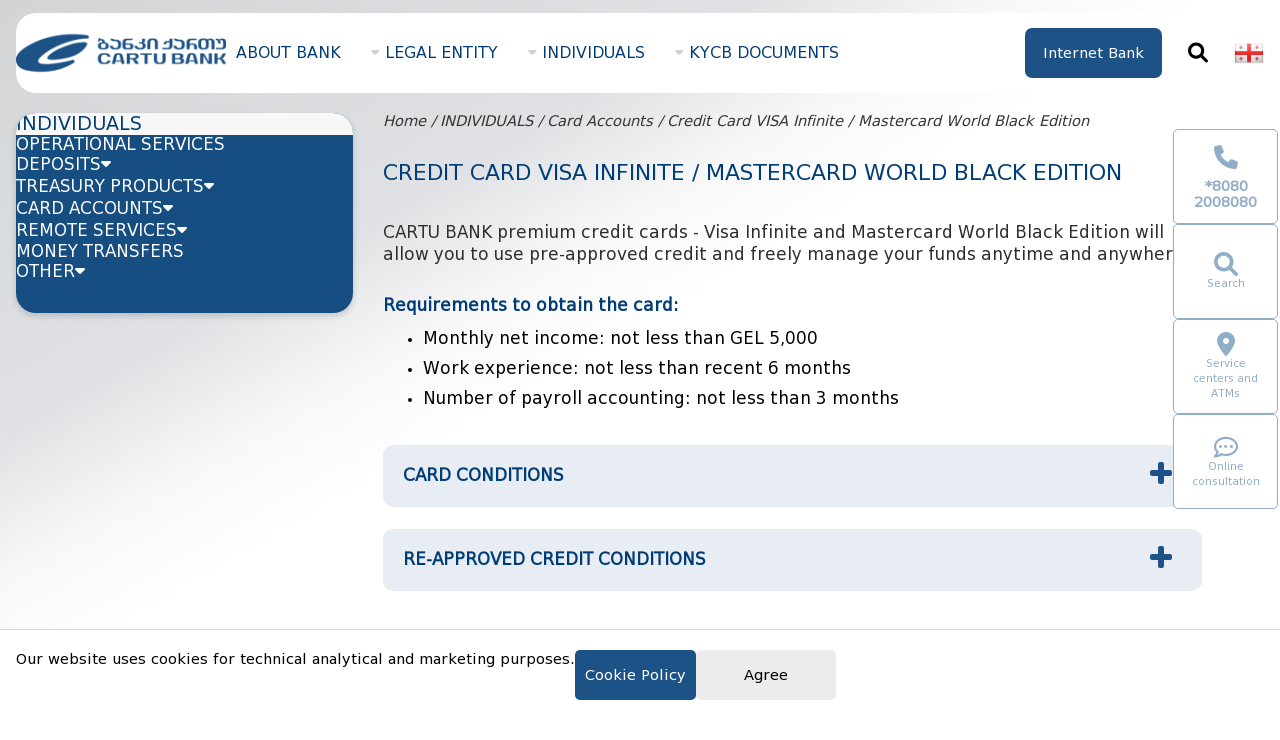

--- FILE ---
content_type: text/html; charset=utf-8
request_url: https://www.cartubank.ge/index.php?m=427&lng=eng
body_size: 281771
content:
<style media="screen">

	p{
    color: #2e2e2e !important;
    /*font-family: "BPG Mrgvlovani" !important;*/
    line-height: normal !important;
	}
	.footer_{
		position: absolute !important;
		bottom: 0 !important;
		width: 100% !important;
	}
</style>

<!DOCTYPE html>
<html lang="eng">

<head>

    
    <meta property="og:title" content="VISA Infinite/Mastercard World Elite" />
        <meta property="og:description" content="" />
        <meta property="og:url" content="https://www.cartubank.ge/index.php?m=427" />
        <meta property="og:type" content="WebSite" />        
        <meta property="og:image" content="https://www.cartubank.ge/assets/images/for_fb.png" />
        <meta name="keywords" CONTENT="" />
		<meta name="description" CONTENT="" />
		<meta name="metatags" CONTENT="" />
    <title>CartuBank.Ge</title>
    <base href="https://www.cartubank.ge/">


    <meta charset="utf-8">
    <meta http-equiv="cache-control" content="no-cache">
    <meta http-equiv="expires" content="0">
    <meta http-equiv="pragma" content="no-cache">
    <meta http-equiv="X-UA-Compatible" content="IE=edge">
    <meta name="google-site-verification" content="">
    <meta name="viewport" content="width=device-width, initial-scale=1, shrink-to-fit=no">
    <link rel="icon" type="image/x-icon" href="https://www.cartubank.ge/favicon.ico">
    <link rel="shortcut icon" href="https://www.cartubank.ge/favicon.ico" type="image/x-icon"/>

    <!-- Custom -->
    <!-- Font Awesome -->
    <link rel="stylesheet" href="https://cdnjs.cloudflare.com/ajax/libs/font-awesome/6.1.2/css/all.min.css" />
    <!-- CSS -->
    <link rel="stylesheet" href="assets/css/swiper-bundle.min.css" />
    <link rel="stylesheet" href="assets/css/style.css" />
    <link rel="stylesheet" href="assets/css/calculateplace.css" />

    
    
    
    <!-- JS -->
    <script src="assets/js/swiper-bundle.min.js" defer></script>
    <script src="assets/js/script.js?v=0.1" defer></script>
    <script src="assets/js/converter.js" defer></script>
    

    <!-- Cdn -->
    <link rel="stylesheet" href="https://cdnjs.cloudflare.com/ajax/libs/font-awesome/6.0.0/css/all.min.css">
    <script src="https://cdn.jsdelivr.net/npm/jquery@3.4.0/dist/jquery.min.js"></script>
    <link rel="stylesheet" href="https://cdn.jsdelivr.net/npm/@fancyapps/fancybox@3.5.7/dist/jquery.fancybox.min.css">
    <script src="https://cdn.jsdelivr.net/npm/@fancyapps/fancybox@3.5.7/dist/jquery.fancybox.min.js"></script>
    <link rel="stylesheet"
        href="https://cdnjs.cloudflare.com/ajax/libs/bootstrap-select/1.13.1/css/bootstrap-select.min.css" />
    <script src="https://unpkg.com/sweetalert/dist/sweetalert.min.js"></script>


 


    <!-- Load the Google Maps API -->
<script type="text/javascript"   src="https://maps.googleapis.com/maps/api/js?key=AIzaSyDy9fNuokO45ppSrLhn2qXr_b_9F6mv6JA&libraries=geometry&sensor=false"></script>

    <style media="screen">
        .nav__btn span{
            font-size: 15px;
        }
        .under__construction{
            display: flex;
            justify-content: center;
            align-items: center;
            font-size: 14px;
            height: 30px;
            background-color: #1c5285;
            width: 100%;
            color: white;
            
        }
        .under__construction a,.under__construction p{
            color: white !important;
        }
        .under__construction a:hover{
            color: white;
        }
        .nav__content {
            z-index: 999;
        }

        .custom__title {
            padding: 20px !important;
            font-size: 16px !important;
            color: #003d76 !important;
            background-color: #e8edf3 !important;
            font-family: "BPG Mrgvlovani 2010" !important;
            font-weight: 700 !important;
            text-transform: uppercase !important;
            border-radius: 10px;
            cursor: pointer;
            padding-right: 35px !important;
        }

        .custom__title span {
            font-size: 16px !important;
        }
        table td p{
            color: #040c23 !important;
        }


                    .bullet__list {
                list-style-type: initial !important;
                padding-left: 40px !important;
            }

        
        


        .bullet__list2 {
            list-style-type: initial !important;
            padding-left: 40px !important;
        }

        .text__left__padding {
            padding-left: 25px;
        }

        .active__menu a {
            color: #ecc173;
        }

        .content__title {
            color: #003d76 !important;
            font-family: var(--ff-mrgvlovani); !important;
            font-size: 16px !important;
            font-weight: 700 !important;
            text-transform: unset !important;
            font-feature-settings:unset !important;
        }

        .content__title span {
            color: #003d76 !important;
            font-family: var(--ff-mrgvlovani); !important;
            font-size: 16px !important;
            font-weight: 700 !important;
            text-transform: unset !important;
            font-feature-settings:unset !important;
            
        }

        .content__title span strong {
            color: #003d76 !important;
            font-family: var(--ff-mrgvlovani); !important;
            font-size: 16px !important;
            font-weight: 700 !important;
            text-transform: unset !important;
        }

        .correspondent-banks__table {
            display: none;
        }

        .correspondent-banks__table.open {
            display: table;
        }

        .custom__title {
            position: relative;
        }

        .custom__title::before {
            content: "";
            position: absolute;
            right: 30px;
            top: 25px;
            height: 6px;
            width: 22px;
            background-color: #1c5285;
            border-radius: 2px;
            transition: all 200ms ease-in-out;
        }

        .custom__title::after {
            content: "";
            position: absolute;
            right: 38px;
            top: 17px;
            height: 22px;
            width: 6px;
            background-color: #1c5285;
            border-radius: 2px;
            transition: all 200ms ease-in-out;
        }


        .custom__title.active::after {
            transform: rotate(90deg);
            /*     background-color: red; */
        }
		
		#tm_358{
		display: none;
		}
		
		#tm_533{
		display: none;
		}
		
		#menu_536{
		display: none;	
		}
		
		#menu_533{
		display: none;		
		}
        .mobile-menu__dropdown-item{
            line-height: 25px;
        }
		
		@media screen and (max-width: 768px) {
		#menusub_358{
			display: none;		
		}
		#menu_536{
		display: block;	
		}
		
		#menu_533{
		display: block;		
		}	
		}

        @media screen and (max-width: 1100px) {

            /* HEADER BURGER MENUSHI bolo 3 menius damalva(duplikaciebia)   */
            ul.header-mobile__menu-titles li:nth-last-child(-n+5) {
                display: none;
            }
        }

        @media screen and (max-width: 500px) {
            .custom__title {
                padding-right: 35px !important;
                text-align: left !important;
            }

            .custom__title::after {
                right: 18px;
            }

            .custom__title::before {
                right: 10px;
            }

            .custom__title,
            .custom__info.active {
                max-width: 90vw;
                min-width: 315px;
            }

            .table-scroll {
                max-width: 90vw;
                overflow: scroll;
                
               
            }
            .table-scroll table{
                margin-left: 2px;
                
            }

            .table-scroll .custom__title,
            .table-scroll .custom__info.active {
                max-width: 90vw;
                min-width: 315px;
            }




        }
        @media screen and (min-width: 1700px){
            .custom__title{
                padding-right: 65px !important;
            }
        }
        
      

        .custom__title.active::before {
            /*     background-color: red; */
        }

        .content__with__icon {
            display: flex;
            flex-direction: row;
            align-items: center;
            margin: 20px 0;
        }

        .content__icon {
            margin-right: 30px;
            font-size: 14px;
            color: #1c5285;
            width: 19px;
        }
        img.facebooked{
            filter: invert(23%) sepia(28%) saturate(3038%) hue-rotate(185deg) brightness(94%) contrast(89%);
            width: 19px;
        }
       

        .icon__info {
            font-size: 16px;
            font-family: var(--ff-mrgvlovani);
            color: #2e2e2e;
        }

        .icon__info a {
            text-decoration: none;
            color: #1c5285;
        }

        .custom__info {
            font-size: 14px;
            font-family: var(--ff-mrgvlovani);
            color: #2e2e2e;
        }

        .border__none {
            border: none !important;
        }

        .border__none td {
            border: none !important;
        }

        .active__btn {
            color: #174e82 !important;
            background-color: #e8edf3 !important;
        }

        .active__btn a {
            color: #174e82 !important;
        }

        .link {
            color: #1c5285;
            position: relative;
            text-decoration: none;
        }

    /*    .link::before {
            content: "";
            position: absolute;
            width: 100%;
            height: 2px;
            bottom: 0;
            left: 0;
            background-color: #1c5285;
            visibility: hidden;
            transform: scaleX(0);
            transition: all 0.2s ease-in-out;
        }

        .link:hover::before {
            visibility: visible;
            transform: scaleX(1);
        } */


        .link{
            display: inline;
            text-decoration: none;
            background-image: linear-gradient(to right, #003d76, #003d76);
            background-position: bottom left;
            background-repeat: no-repeat;
            background-size: 0 2px;
            transition: background-size .5s ease;
        }
        .link:hover{
            background-size: 100% 2px ;
        }






        .search-form{
       top: 167px;     
        }

        .container div p br {
            line-height: 0.5;
        }

        @media screen and (min-width: 1100px){
            table .maxed{
                min-width: 195px;
            }
        }

        
     
        
       
    </style>

    

            <style>
            /*
            @font-face {
                font-family: 'Noto Sans Georgian';
                src: url('../../assets/fonts/NotoSansGeorgian/NotoSansGeorgian-Regular.woff2') format('woff2'),
                    url('../../assets/fonts/NotoSansGeorgian/NotoSansGeorgian-Regular.woff') format('woff');
                font-weight: normal !important;
                font-style: normal !important;
                font-display: swap !important;
            } */

            p,
            div,
            span,
            h1,
            h2,
            h3,
            h4,
            h5,
            h6,
            a,
            ul,
            li,
            button {
                font-family: var(--ff-phone-sants-english) !important;
                font-weight: normal !important;
                
            }
            .nav__btn span,
        .nav__link,
        .side-menu__btn span,
        .side-menu__btn,
        .header__internet-bank-btn,
        .banner__title p,
        .currency__title,
        .currency-rates__row > *,
        .currency__view-more span,
        .converter__btn,
        .select-currency select,
        select option,
        .news__title,
        .news-card__title a,
        .news-card__meta,
        .news__see-all,
        .appstore__bigTitle,
        .appstore__title,
        .banner--appstore *,
        .products__title,
        .product-card *,
        .subscribe__title,
        .subscribe__subtitle,
        .subscribe__form *,
        .footer__title,
        .footer__link,
        .footer__copy,
        .footer__copy a,
        .fixed-menu__btn span,
        .side-menu__link,
        button.nav__btn,
        body *:not(i):not(.fa):not(.fa-solid) {
             font-family: var(--ff-phone-sants-english) !important; 
            }
            .fa-solid, .fas{
                font-family: "Font Awesome 6 Free" !important;
                font-weight: 900 !important;
            }
         /*   .custom__title,.content__title{
                text-transform: lowercase !important;
            } */
             .custom__title, .custom__title span{
                font-weight: 700 !important;
             }
             .report__year{
                font-size: 19px;
             }
             .container .bullet__list li{
                line-height: 2.2;
               
             }
            


             






             
             .container p, .container span{
                line-height: 1.4 !important;
             }
             .container #heighted .currency-rates{
                max-height: 148px;
             }
             .container.converted .currency:last-child{
                max-height: 290px !important;
             }
            
        </style>
    
  <script>
function lng(lng) {
	var current=window.location.href;
	var new_loc;
	if(/lng=/.test(current))
		new_loc=current.replace(/lng=\w*/,"lng="+lng);
	else if(/\?/.test(current))
		new_loc=current+"&lng="+lng;
	else 
		new_loc=current+"?lng="+lng; 
	window.location.replace(new_loc);
}
</script>  

<!-- Google tag (gtag.js) --> 
 <script async src="https://www.googletagmanager.com/gtag/js?id=G-BDN0HG2EEN"></script> 
 <script> window.dataLayer = window.dataLayer || []; function gtag(){dataLayer.push(arguments);} gtag('js', new Date()); gtag('config', 'G-BDN0HG2EEN'); </script>
    
</head>

<body>
  <!--  <h3 class="under__construction"><p>   Website works in test mode - <a href="https://old.cartubank.ge/" target='blank'>Old version</a> </p> </h3> -->

    <div class='cookie-traffic' style="display: none;">
        <div class="container">
            <span> Our website uses cookies for technical analytical and marketing purposes.</span>
            <div>
                <a href='/index.php?m=564'>Cookie Policy</a>
                <button id="cookieAccept">Agree</button>
            </div>
        </div>
    </div>

    <div class="mobile-menu"><div class="mobile-menu__wrapper"><div class="mobile-menu__section  " id="key-347"><nav class="mobile-menu__nav"><ul class="mobile-menu__list"><li class="mobile-menu__item" id="menusub_350">
														<div class="mobile-menu__dropdown">
															<button class="mobile-menu__btn">
																<span>Review</span><i class="fa-solid fa-caret-down"></i></button><div class="mobile-menu__content"><ul class="mobile-menu__dopdown-list"><li class="mobile-menu__dropdown-item"><a class="mobile-menu__link" href="index.php?m=376">Mission and Vision</a></li>
<li class="mobile-menu__dropdown-item"><a class="mobile-menu__link" href="index.php?m=375">History</a></li>
<li class="mobile-menu__dropdown-item"><a class="mobile-menu__link" href="index.php?m=377">KYCB Documents</a></li>
</ul></div>

<li class="mobile-menu__item" id="menusub_351">
														<div class="mobile-menu__dropdown">
															<button class="mobile-menu__btn">
																<span>Our Team</span><i class="fa-solid fa-caret-down"></i></button><div class="mobile-menu__content"><ul class="mobile-menu__dopdown-list"><li class="mobile-menu__dropdown-item"><a class="mobile-menu__link" href="index.php?m=378">Shareholders</a></li>
<li class="mobile-menu__dropdown-item"><a class="mobile-menu__link" href="index.php?m=379">Supervisory Board</a></li>
<li class="mobile-menu__dropdown-item"><a class="mobile-menu__link" href="index.php?m=380">Management</a></li>
</ul></div>

<li class="mobile-menu__item" id="menusub_354">
														<div class="mobile-menu__dropdown">
															<button class="mobile-menu__btn">
																<span>Financial Data</span><i class="fa-solid fa-caret-down"></i></button><div class="mobile-menu__content"><ul class="mobile-menu__dopdown-list"><li class="mobile-menu__dropdown-item"><a class="mobile-menu__link" href="index.php?m=381">Annual Reports</a></li>
<li class="mobile-menu__dropdown-item"><a class="mobile-menu__link" href="index.php?m=416">Annual Audited Reports</a></li>
<li class="mobile-menu__dropdown-item"><a class="mobile-menu__link" href="index.php?m=417">Pillar 3 Annual Reports</a></li>
<li class="mobile-menu__dropdown-item"><a class="mobile-menu__link" href="index.php?m=454">Pillar 3 Quarterly Reports</a></li>
<li class="mobile-menu__dropdown-item"><a class="mobile-menu__link" href="index.php?m=418">Quarterly Reports</a></li>
<li class="mobile-menu__dropdown-item"><a class="mobile-menu__link" href="index.php?m=419">Income Paid to Shareholders</a></li>
<li class="mobile-menu__dropdown-item"><a class="mobile-menu__link" href="index.php?m=550">Management Report</a></li>
</ul></div>

<li class="mobile-menu__item" id="menu_355"><a class="mobile-menu__btn" href="index.php?m=355">Bank Ratings</a></li>

<li class="mobile-menu__item" id="menu_356"><a class="mobile-menu__btn" href="index.php?m=356">Correspondent Banks</a></li>

<li class="mobile-menu__item" id="menu_357"><a class="mobile-menu__btn" href="index.php?m=357">News</a></li>

<li class="mobile-menu__item" id="menu_536"><a class="mobile-menu__btn" href="index.php?m=536">Career</a></li>

<li class="mobile-menu__item" id="menu_533"><a class="mobile-menu__btn" href="index.php?m=533">Internship program</a></li>

<li class="mobile-menu__item" id="menusub_359">
														<div class="mobile-menu__dropdown">
															<button class="mobile-menu__btn">
																<span>Contact</span><i class="fa-solid fa-caret-down"></i></button><div class="mobile-menu__content"><ul class="mobile-menu__dopdown-list"><li class="mobile-menu__dropdown-item"><a class="mobile-menu__link" href="index.php?m=385">Bank Details</a></li>
<li class="mobile-menu__dropdown-item"><a class="mobile-menu__link" href="index.php?m=386">ATMs</a></li>
</ul></div>

</ul></nav></div><div class="mobile-menu__section  " id="key-349"><nav class="mobile-menu__nav"><ul class="mobile-menu__list"><li class="mobile-menu__item" id="menu_352"><a class="mobile-menu__btn" href="index.php?m=352">Operational Services</a></li>

<li class="mobile-menu__item" id="menusub_360">
														<div class="mobile-menu__dropdown">
															<button class="mobile-menu__btn">
																<span>Loans</span><i class="fa-solid fa-caret-down"></i></button><div class="mobile-menu__content"><ul class="mobile-menu__dopdown-list"><li class="mobile-menu__dropdown-item"><a class="mobile-menu__link" href="index.php?m=387">Import Substitution Production</a></li>
<li class="mobile-menu__dropdown-item"><a class="mobile-menu__link" href="index.php?m=388">Network Business</a></li>
<li class="mobile-menu__dropdown-item"><a class="mobile-menu__link" href="index.php?m=389">Export-Import Support</a></li>
<li class="mobile-menu__dropdown-item"><a class="mobile-menu__link" href="index.php?m=390">Preferential Agro Credit</a></li>
<li class="mobile-menu__dropdown-item"><a class="mobile-menu__link" href="index.php?m=391">Project - Produce in Georgia</a></li>
<li class="mobile-menu__dropdown-item"><a class="mobile-menu__link" href="index.php?m=551">Georgian Vegetables from Greenhouses</a></li>
<li class="mobile-menu__dropdown-item"><a class="mobile-menu__link" href="index.php?m=510">Integrated Development of Pilot Regions</a></li>
<li class="mobile-menu__dropdown-item"><a class="mobile-menu__link" href="index.php?m=511">Business Overdraft Card</a></li>
</ul></div>

<li class="mobile-menu__item" id="menusub_361">
														<div class="mobile-menu__dropdown">
															<button class="mobile-menu__btn">
																<span>Documentary Operations</span><i class="fa-solid fa-caret-down"></i></button><div class="mobile-menu__content"><ul class="mobile-menu__dopdown-list"><li class="mobile-menu__dropdown-item"><a class="mobile-menu__link" href="index.php?m=392">Bank Guarantee</a></li>
<li class="mobile-menu__dropdown-item"><a class="mobile-menu__link" href="index.php?m=393">Letter of Credit</a></li>
<li class="mobile-menu__dropdown-item"><a class="mobile-menu__link" href="index.php?m=394">Documentary Collection</a></li>
</ul></div>

<li class="mobile-menu__item" id="menusub_363">
														<div class="mobile-menu__dropdown">
															<button class="mobile-menu__btn">
																<span>Deposits</span><i class="fa-solid fa-caret-down"></i></button><div class="mobile-menu__content"><ul class="mobile-menu__dopdown-list"><li class="mobile-menu__dropdown-item"><a class="mobile-menu__link" href="index.php?m=397">Term Deposit</a></li>
<li class="mobile-menu__dropdown-item"><a class="mobile-menu__link" href="index.php?m=398">Increasing Deposit</a></li>
<li class="mobile-menu__dropdown-item"><a class="mobile-menu__link" href="index.php?m=399">On-Demand Deposit</a></li>
<li class="mobile-menu__dropdown-item"><a class="mobile-menu__link" href="index.php?m=400">Interest-bearing Certificate of Deposit</a></li>
<li class="mobile-menu__dropdown-item"><a class="mobile-menu__link" href="index.php?m=401">Discounted Certificate of Deposit</a></li>
</ul></div>

<li class="mobile-menu__item" id="menusub_362">
														<div class="mobile-menu__dropdown">
															<button class="mobile-menu__btn">
																<span>Treasury Products</span><i class="fa-solid fa-caret-down"></i></button><div class="mobile-menu__content"><ul class="mobile-menu__dopdown-list"><li class="mobile-menu__dropdown-item"><a class="mobile-menu__link" href="index.php?m=395">Conversion Rates and Conditions</a></li>
<li class="mobile-menu__dropdown-item"><a class="mobile-menu__link" href="index.php?m=396">Purchase of Government Securities</a></li>
</ul></div>

<li class="mobile-menu__item" id="menusub_364">
														<div class="mobile-menu__dropdown">
															<button class="mobile-menu__btn">
																<span>Card Account</span><i class="fa-solid fa-caret-down"></i></button><div class="mobile-menu__content"><ul class="mobile-menu__dopdown-list"><li class="mobile-menu__dropdown-item"><a class="mobile-menu__link" href="index.php?m=512">Business Card</a></li>
<li class="mobile-menu__dropdown-item"><a class="mobile-menu__link" href="index.php?m=402">Currency Exchange Rate for Card Transactions</a></li>
<li class="mobile-menu__dropdown-item"><a class="mobile-menu__link" href="index.php?m=404">Instructions</a></li>
</ul></div>

<li class="mobile-menu__item" id="menu_365"><a class="mobile-menu__btn" href="index.php?m=365">E-Commerce</a></li>

<li class="mobile-menu__item" id="menusub_366">
														<div class="mobile-menu__dropdown">
															<button class="mobile-menu__btn">
																<span>Remote services</span><i class="fa-solid fa-caret-down"></i></button><div class="mobile-menu__content"><ul class="mobile-menu__dopdown-list"><li class="mobile-menu__dropdown-item"><a class="mobile-menu__link" href="index.php?m=405">Internet Banking</a></li>
<li class="mobile-menu__dropdown-item"><a class="mobile-menu__link" href="index.php?m=406">SMS Services</a></li>
<li class="mobile-menu__dropdown-item"><a class="mobile-menu__link" href="index.php?m=407">Call Center</a></li>
<li class="mobile-menu__dropdown-item"><a class="mobile-menu__link" href="index.php?m=408">Automatic Transfers</a></li>
<li class="mobile-menu__dropdown-item"><a class="mobile-menu__link" href="index.php?m=504">Apple Pay</a></li>
<li class="mobile-menu__dropdown-item"><a class="mobile-menu__link" href="index.php?m=505">Google Pay</a></li>
</ul></div>

<li class="mobile-menu__item" id="menusub_367">
														<div class="mobile-menu__dropdown">
															<button class="mobile-menu__btn">
																<span>Other</span><i class="fa-solid fa-caret-down"></i></button><div class="mobile-menu__content"><ul class="mobile-menu__dopdown-list"><li class="mobile-menu__dropdown-item"><a class="mobile-menu__link" href="index.php?m=409">Payroll</a></li>
<li class="mobile-menu__dropdown-item"><a class="mobile-menu__link" href="index.php?m=410">Escrow Account</a></li>
<li class="mobile-menu__dropdown-item"><a class="mobile-menu__link" href="index.php?m=411">POS Terminals</a></li>
<li class="mobile-menu__dropdown-item"><a class="mobile-menu__link" href="index.php?m=412">Individual Safe</a></li>
<li class="mobile-menu__dropdown-item"><a class="mobile-menu__link" href="index.php?m=413">Cash Collection</a></li>
<li class="mobile-menu__dropdown-item"><a class="mobile-menu__link" href="index.php?m=565">Cartu Bank Pay box machines</a></li>
<li class="mobile-menu__dropdown-item"><a class="mobile-menu__link" href="index.php?m=414">Channels of Depositing Funds into Account</a></li>
<li class="mobile-menu__dropdown-item"><a class="mobile-menu__link" href="index.php?m=541">VISA B2B Connect</a></li>
</ul></div>

</ul></nav></div><div class="mobile-menu__section  " id="key-348"><nav class="mobile-menu__nav"><ul class="mobile-menu__list"><li class="mobile-menu__item" id="menu_368"><a class="mobile-menu__btn" href="index.php?m=368">Operational Services</a></li>

<li class="mobile-menu__item" id="menusub_371">
														<div class="mobile-menu__dropdown">
															<button class="mobile-menu__btn">
																<span>Deposits</span><i class="fa-solid fa-caret-down"></i></button><div class="mobile-menu__content"><ul class="mobile-menu__dopdown-list"><li class="mobile-menu__dropdown-item"><a class="mobile-menu__link" href="index.php?m=432">Term Deposit</a></li>
<li class="mobile-menu__dropdown-item"><a class="mobile-menu__link" href="index.php?m=433">Increasing Deposit</a></li>
<li class="mobile-menu__dropdown-item"><a class="mobile-menu__link" href="index.php?m=434">On-Demand Deposit</a></li>
<li class="mobile-menu__dropdown-item"><a class="mobile-menu__link" href="index.php?m=435">Child Deposit</a></li>
<li class="mobile-menu__dropdown-item"><a class="mobile-menu__link" href="index.php?m=436">Interest-bearing Certificate of Deposit</a></li>
<li class="mobile-menu__dropdown-item"><a class="mobile-menu__link" href="index.php?m=437">Discounted Certificate of Deposit</a></li>
</ul></div>

<li class="mobile-menu__item" id="menusub_370">
														<div class="mobile-menu__dropdown">
															<button class="mobile-menu__btn">
																<span>Treasury Products</span><i class="fa-solid fa-caret-down"></i></button><div class="mobile-menu__content"><ul class="mobile-menu__dopdown-list"><li class="mobile-menu__dropdown-item"><a class="mobile-menu__link" href="index.php?m=430">Conversion Rates and Conditions</a></li>
<li class="mobile-menu__dropdown-item"><a class="mobile-menu__link" href="index.php?m=431">Purchase of Government Securities</a></li>
</ul></div>

<li class="mobile-menu__item" id="menusub_369">
														<div class="mobile-menu__dropdown">
															<button class="mobile-menu__btn">
																<span>Card Accounts</span><i class="fa-solid fa-caret-down"></i></button><div class="mobile-menu__content"><ul class="mobile-menu__dopdown-list"><li class="mobile-menu__dropdown-item"><a class="mobile-menu__link" href="index.php?m=421">VISA Classic/Mastercard Standard</a></li>
<li class="mobile-menu__dropdown-item"><a class="mobile-menu__link" href="index.php?m=422">VISA Gold/Mastercard Gold</a></li>
<li class="mobile-menu__dropdown-item"><a class="mobile-menu__link" href="index.php?m=423">VISA Platinum</a></li>
<li class="mobile-menu__dropdown-item"><a class="mobile-menu__link" href="index.php?m=424">VISA Infinite</a></li>
<li class="mobile-menu__dropdown-item"><a class="mobile-menu__link" href="index.php?m=425">Mastercard World Black Edition</a></li>
<li class="mobile-menu__dropdown-item"><a class="mobile-menu__link" href="index.php?m=426">E-card</a></li>
<li class="mobile-menu__dropdown-item"><a class="mobile-menu__link" href="index.php?m=428">Currency Exchange Rate for Card Transactions</a></li>
<li class="mobile-menu__dropdown-item"><a class="mobile-menu__link" href="index.php?m=429">Instructions</a></li>
</ul></div>

<li class="mobile-menu__item" id="menusub_372">
														<div class="mobile-menu__dropdown">
															<button class="mobile-menu__btn">
																<span>Remote Services</span><i class="fa-solid fa-caret-down"></i></button><div class="mobile-menu__content"><ul class="mobile-menu__dopdown-list"><li class="mobile-menu__dropdown-item"><a class="mobile-menu__link" href="index.php?m=438">Internet Banking</a></li>
<li class="mobile-menu__dropdown-item"><a class="mobile-menu__link" href="index.php?m=439">SMS Services</a></li>
<li class="mobile-menu__dropdown-item"><a class="mobile-menu__link" href="index.php?m=440">Call Center</a></li>
<li class="mobile-menu__dropdown-item"><a class="mobile-menu__link" href="index.php?m=441">Automatic Transfers</a></li>
<li class="mobile-menu__dropdown-item"><a class="mobile-menu__link" href="index.php?m=442">Mobile Bank</a></li>
<li class="mobile-menu__dropdown-item"><a class="mobile-menu__link" href="index.php?m=506">Apple Pay</a></li>
<li class="mobile-menu__dropdown-item"><a class="mobile-menu__link" href="index.php?m=507">Google Pay</a></li>
</ul></div>

<li class="mobile-menu__item" id="menu_373"><a class="mobile-menu__btn" href="index.php?m=373">Money Transfers</a></li>

<li class="mobile-menu__item" id="menusub_374">
														<div class="mobile-menu__dropdown">
															<button class="mobile-menu__btn">
																<span>Other</span><i class="fa-solid fa-caret-down"></i></button><div class="mobile-menu__content"><ul class="mobile-menu__dopdown-list"><li class="mobile-menu__dropdown-item"><a class="mobile-menu__link" href="index.php?m=448">Escrow Account</a></li>
<li class="mobile-menu__dropdown-item"><a class="mobile-menu__link" href="index.php?m=449">Cash Collection</a></li>
<li class="mobile-menu__dropdown-item"><a class="mobile-menu__link" href="index.php?m=450">Individual Safe</a></li>
<li class="mobile-menu__dropdown-item"><a class="mobile-menu__link" href="index.php?m=451">Deposit Secured Loan</a></li>
<li class="mobile-menu__dropdown-item"><a class="mobile-menu__link" href="index.php?m=566">Cartu Bank Pay box machines</a></li>
<li class="mobile-menu__dropdown-item"><a class="mobile-menu__link" href="index.php?m=452">Channels of Depositing Funds into Account</a></li>
</ul></div>

</ul></nav></div><div class="mobile-menu__section  " id="key-560"><nav class="mobile-menu__nav"><ul class="mobile-menu__list"></ul></nav></div><div class="mobile-menu__lang"><a href="index.php?m=427&lng=geo"><img src="assets/images/geo_flag.png" alt="" /><span>SWITCH TO GEORGIA</span></a></div></div></div>

    <div class="page-wrapper page-wrapper--top ">


        <div class="container">

            <header class="header">
                <div class="header__logo">
                    <a href="" aria-label="ქართუ ბანკი">
                     <!--   <img src="assets/images/BLUE.png" alt="" style="width:210px;height:58px;"/> -->
                     <svg xmlns="http://www.w3.org/2000/svg" xmlns:xlink="http://www.w3.org/1999/xlink" width="210" height="58" viewBox="0 0 210 58">
  <defs>
    <pattern id="pattern1" preserveAspectRatio="none" width="100%" height="100%" viewBox="0 0 3637 1001">
      <image width="3637" height="1001" xlink:href="[data-uri]"/>
    </pattern>
  </defs>
  <rect id="BLUE" width="210" height="58" fill="url(#pattern1)"/>
</svg>
                    </a>
                </div>

                <nav class="header__nav nav">

                    <ul><li>
										<div class="nav__dropdown">
											<button class="dropdonw__trigger nav__btn">
												<span>ABOUT BANK</span><i class="fa-solid fa-caret-down"></i></button><div class="nav__content"><ul class="nav__list"><li class="nav__item" id="tm_350"><a class="nav__link" href="index.php?m=376">Review</a></li>
<li class="nav__item" id="tm_351"><a class="nav__link" href="index.php?m=378">Our Team</a></li>
<li class="nav__item" id="tm_354"><a class="nav__link" href="index.php?m=381">Financial Data</a></li>
<li class="nav__item" id="tm_355"><a class="nav__link" href="index.php?m=355">Bank Ratings</a></li>
<li class="nav__item" id="tm_356"><a class="nav__link" href="index.php?m=356">Correspondent Banks</a></li>
<li class="nav__item" id="tm_357"><a class="nav__link" href="index.php?m=357">News</a></li>
<li class="nav__item" id="tm_536"><a class="nav__link" href="index.php?m=536">Career</a></li>
<li class="nav__item" id="tm_533"><a class="nav__link" href="index.php?m=533">Internship program</a></li>
<li class="nav__item" id="tm_359"><a class="nav__link" href="index.php?m=385">Contact</a></li>
</ul></div></div></li>

<li>
										<div class="nav__dropdown">
											<button class="dropdonw__trigger nav__btn">
												<span>LEGAL ENTITY</span><i class="fa-solid fa-caret-down"></i></button><div class="nav__content"><ul class="nav__list"><li class="nav__item" id="tm_352"><a class="nav__link" href="index.php?m=352">Operational Services</a></li>
<li class="nav__item" id="tm_360"><a class="nav__link" href="index.php?m=387">Loans</a></li>
<li class="nav__item" id="tm_361"><a class="nav__link" href="index.php?m=392">Documentary Operations</a></li>
<li class="nav__item" id="tm_363"><a class="nav__link" href="index.php?m=397">Deposits</a></li>
<li class="nav__item" id="tm_362"><a class="nav__link" href="index.php?m=395">Treasury Products</a></li>
<li class="nav__item" id="tm_364"><a class="nav__link" href="index.php?m=512">Card Account</a></li>
<li class="nav__item" id="tm_365"><a class="nav__link" href="index.php?m=365">E-Commerce</a></li>
<li class="nav__item" id="tm_366"><a class="nav__link" href="index.php?m=405">Remote services</a></li>
<li class="nav__item" id="tm_367"><a class="nav__link" href="index.php?m=409">Other</a></li>
</ul></div></div></li>

<li>
										<div class="nav__dropdown">
											<button class="dropdonw__trigger nav__btn">
												<span>INDIVIDUALS</span><i class="fa-solid fa-caret-down"></i></button><div class="nav__content"><ul class="nav__list"><li class="nav__item" id="tm_368"><a class="nav__link" href="index.php?m=368">Operational Services</a></li>
<li class="nav__item" id="tm_371"><a class="nav__link" href="index.php?m=432">Deposits</a></li>
<li class="nav__item" id="tm_370"><a class="nav__link" href="index.php?m=430">Treasury Products</a></li>
<li class="nav__item" id="tm_369"><a class="nav__link" href="index.php?m=421">Card Accounts</a></li>
<li class="nav__item" id="tm_372"><a class="nav__link" href="index.php?m=438">Remote Services</a></li>
<li class="nav__item" id="tm_373"><a class="nav__link" href="index.php?m=373">Money Transfers</a></li>
<li class="nav__item" id="tm_374"><a class="nav__link" href="index.php?m=448">Other</a></li>
</ul></div></div></li>

<li>
										<div class="nav__dropdown">
											<button class="dropdonw__trigger nav__btn" onClick="location='index.php?m=377'">
												<span>KYCB DOCUMENTS<span>
</ul>
                </nav>

                <div class="header__additional-actions">
                    <a href="https://ib.ge/User/Login?ReturnUrl=%2F" target="_blank" class="header__internet-bank-btn">
                        Internet Bank                    </a>

                    <div class="header__search">
                        <button class="header__search-btn" aria-label="ძიება">
                            <i class="fa-solid fa-magnifying-glass"></i>
                        </button>
                    </div>

                    <div class="header__lang">

                                                    <a  onclick="lng('geo')"   >
                                <img style="width: 30px;height: 30px;" src="assets/images/geo_flag.png" alt="" />
                            </a>
                        

                    </div>
                </div>
            </header>

            <div class="search-form">
                <form method="get">

                    <input type="hidden" name="m" value="529">

                    <input type="search" name="search" id="search" placeholder="Enter Search Key Word" />
                    <button type="submit"><i class="fa-solid fa-magnifying-glass"></i></button>
                </form>
            </div>

        </div>

        <header class="header-mobile">
            <div class="header-mobile__top">
                <div class="header-mobile__logo">
                    <a href="index.php?m=2" aria-label="ქართუ ბანკი">
                <!--        <img src="assets/images/BLUE.svg" alt="" /> -->
                <svg xmlns="http://www.w3.org/2000/svg" xmlns:xlink="http://www.w3.org/1999/xlink" width="140" height="38" viewBox="0 0 210 58">
  <defs>
    <pattern id="pattern2" preserveAspectRatio="none" width="100%" height="100%" viewBox="0 0 3637 1001">
      <image width="3637" height="1001" xlink:href="[data-uri]"/>
    </pattern>
  </defs>
  <rect id="BLUE" width="210" height="58" fill="url(#pattern2)"/>
</svg>
                    </a>
                </div>

                <div class="header-mobile__right">
                    <a href="#" class="header-mobile__internet-bank">
                        <i class="fa-solid fa-lock"></i>
                    </a>

                    <button class="header-mobile__burger">
                        <i class="fa-solid fa-bars"></i>
                    </button>
                </div>
            </div>

            <div class="header-mobile__bottom">
                <ul class="header-mobile__menu-titles">
                                                                                        <li>
                            <button class="header-mobile__btn "
                                data-target="#key-347">ABOUT BANK</button>
                        </li>
                                                                    <li>
                            <button class="header-mobile__btn "
                                data-target="#key-349">LEGAL ENTITY</button>
                        </li>
                                                                    <li>
                            <button class="header-mobile__btn "
                                data-target="#key-348">INDIVIDUALS</button>
                        </li>
                                                                    <li>
                            <button class="header-mobile__btn "
                                data-target="#key-455">Useful links</button>
                        </li>
                                                                    <li>
                            <button class="header-mobile__btn "
                                data-target="#key-469">ABOUT THE BANK</button>
                        </li>
                                                                    <li>
                            <button class="header-mobile__btn "
                                data-target="#key-479">LEGAL ENTITIES</button>
                        </li>
                                                                    <li>
                            <button class="header-mobile__btn "
                                data-target="#key-496">INDIVIDUALS</button>
                        </li>
                                                                    <li>
                            <button class="header-mobile__btn "
                                data-target="#key-560">KYCB DOCUMENTS</button>
                        </li>
                                    </ul>
            </div>
        </header>

        
        


    

    <div class="container">

        <!-- Inner Page Banner-->
        
        <div class="page-content">
            <!-- Inner Page Left Menu -->
            <aside class="side-menu"><h2 class="side-menu__title">INDIVIDUALS</h2><nav class="side-menu__nav"><ul class="side-menu__list"><li class="side-menu__item"  id="menu_368"><a class="side-menu__btn" href="index.php?m=368">Operational Services</a></li>

<li class="side-menu__item" id="menusub_371">

                          <div class="side-menu__dropdown ">

                            <button class="side-menu__btn">

                              <span>Deposits</span><i class="fa-solid fa-caret-down"></i></button><div class="side-menu__content"><ul class="side-menu__dopdown-list"><li class="side-menu__dropdown-item   "><a class="side-menu__link" href="index.php?m=432">Term Deposit</a></li>
<li class="side-menu__dropdown-item   "><a class="side-menu__link" href="index.php?m=433">Increasing Deposit</a></li>
<li class="side-menu__dropdown-item   "><a class="side-menu__link" href="index.php?m=434">On-Demand Deposit</a></li>
<li class="side-menu__dropdown-item   "><a class="side-menu__link" href="index.php?m=435">Child Deposit</a></li>
<li class="side-menu__dropdown-item   "><a class="side-menu__link" href="index.php?m=436">Interest-bearing Certificate of Deposit</a></li>
<li class="side-menu__dropdown-item   "><a class="side-menu__link" href="index.php?m=437">Discounted Certificate of Deposit</a></li>
</ul></div>

<li class="side-menu__item" id="menusub_370">

                          <div class="side-menu__dropdown ">

                            <button class="side-menu__btn">

                              <span>Treasury Products</span><i class="fa-solid fa-caret-down"></i></button><div class="side-menu__content"><ul class="side-menu__dopdown-list"><li class="side-menu__dropdown-item   "><a class="side-menu__link" href="index.php?m=430">Conversion Rates and Conditions</a></li>
<li class="side-menu__dropdown-item   "><a class="side-menu__link" href="index.php?m=431">Purchase of Government Securities</a></li>
</ul></div>

<li class="side-menu__item" id="menusub_369">

													<div class="side-menu__dropdown ">

														<button class="side-menu__btn">

															<span>Card Accounts</span><i class="fa-solid fa-caret-down"></i></button><div class="side-menu__content"><ul class="side-menu__dopdown-list"><li class="side-menu__dropdown-item   "><a class="side-menu__link" href="index.php?m=421">VISA Classic/Mastercard Standard</a></li>
<li class="side-menu__dropdown-item   "><a class="side-menu__link" href="index.php?m=422">VISA Gold/Mastercard Gold</a></li>
<li class="side-menu__dropdown-item   "><a class="side-menu__link" href="index.php?m=423">VISA Platinum</a></li>
<li class="side-menu__dropdown-item   "><a class="side-menu__link" href="index.php?m=424">VISA Infinite</a></li>
<li class="side-menu__dropdown-item   "><a class="side-menu__link" href="index.php?m=425">Mastercard World Black Edition</a></li>
<li class="side-menu__dropdown-item   "><a class="side-menu__link" href="index.php?m=426">E-card</a></li>
<li class="side-menu__dropdown-item   "><a class="side-menu__link" href="index.php?m=428">Currency Exchange Rate for Card Transactions</a></li>
<li class="side-menu__dropdown-item   "><a class="side-menu__link" href="index.php?m=429">Instructions</a></li>
</ul></div>

<li class="side-menu__item" id="menusub_372">

                          <div class="side-menu__dropdown ">

                            <button class="side-menu__btn">

                              <span>Remote Services</span><i class="fa-solid fa-caret-down"></i></button><div class="side-menu__content"><ul class="side-menu__dopdown-list"><li class="side-menu__dropdown-item   "><a class="side-menu__link" href="index.php?m=438">Internet Banking</a></li>
<li class="side-menu__dropdown-item   "><a class="side-menu__link" href="index.php?m=439">SMS Services</a></li>
<li class="side-menu__dropdown-item   "><a class="side-menu__link" href="index.php?m=440">Call Center</a></li>
<li class="side-menu__dropdown-item   "><a class="side-menu__link" href="index.php?m=441">Automatic Transfers</a></li>
<li class="side-menu__dropdown-item   "><a class="side-menu__link" href="index.php?m=442">Mobile Bank</a></li>
<li class="side-menu__dropdown-item   "><a class="side-menu__link" href="index.php?m=506">Apple Pay</a></li>
<li class="side-menu__dropdown-item   "><a class="side-menu__link" href="index.php?m=507">Google Pay</a></li>
</ul></div>

<li class="side-menu__item"  id="menu_373"><a class="side-menu__btn" href="index.php?m=373">Money Transfers</a></li>

<li class="side-menu__item" id="menusub_374">

                          <div class="side-menu__dropdown ">

                            <button class="side-menu__btn">

                              <span>Other</span><i class="fa-solid fa-caret-down"></i></button><div class="side-menu__content"><ul class="side-menu__dopdown-list"><li class="side-menu__dropdown-item   "><a class="side-menu__link" href="index.php?m=448">Escrow Account</a></li>
<li class="side-menu__dropdown-item   "><a class="side-menu__link" href="index.php?m=449">Cash Collection</a></li>
<li class="side-menu__dropdown-item   "><a class="side-menu__link" href="index.php?m=450">Individual Safe</a></li>
<li class="side-menu__dropdown-item   "><a class="side-menu__link" href="index.php?m=451">Deposit Secured Loan</a></li>
<li class="side-menu__dropdown-item   "><a class="side-menu__link" href="index.php?m=566">Cartu Bank Pay box machines</a></li>
<li class="side-menu__dropdown-item   "><a class="side-menu__link" href="index.php?m=452">Channels of Depositing Funds into Account</a></li>
</ul></div>

</ul></nav></aside>

            <main>
                <!-- Inner Page Paggination -->
                <div class="breadcrumbs">
                    <ul>
                        <li>
                            <a href="/index.php?m=2">
                                Home                            </a>
                        </li>
                                                    <li>
                                <a href="javascript:void(0)" font-family: var(--ff-phone-sants-english) !important>INDIVIDUALS</a>
                            </li>
                                                    <li>
                                <a href="javascript:void(0)" font-family: var(--ff-phone-sants-english) !important>Card Accounts</a>
                            </li>
                                                    <li>
                                <a href="javascript:void(0)" font-family: var(--ff-phone-sants-english) !important>Credit Card VISA Infinite / Mastercard World Black Edition</a>
                            </li>
                                            </ul>
                </div>


                <style>
                    .breadcrumbs ul li,
                    .breadcrumbs ul li a {
                        font-family: "BPG Mrgvlovani 2010" !important;
                    }

                    .page__title {
                        /*margin-left: 15px;*/
                        margin-bottom: 15px;
                        margin-top: 30px;
                    }

                    .page__title h2 {
                        color: #003d76;

                    }

                    

                    

                    .breadcrumbs ul li:not(:last-child)::after {
                        top: 0;
                    }




                    
                    


                </style>





                                    <div class="page__title">
                        <h2 style="font-family: var(--ff-phone-sants-english) !important">Credit Card VISA Infinite / Mastercard World Black Edition</h2>
                    </div>
                

                <!-- Inner Page Content -->
				
                <div class="container"><div><p><span style="font-size: medium;">&nbsp;</span></p>
<p><span style="font-size: medium;">CARTU BANK premium credit cards - Visa Infinite and Mastercard World Black Edition will allow you to use pre-approved credit and freely manage your funds anytime and anywhere.</span><br /><br /><span style="font-size: medium;">&nbsp;</span><br /><span style="font-size: medium;"><strong><span style="color: #003d76;">Requirements to obtain the card:</span><br /><br /></strong></span></p>
<ul class="bullet__list">
<li><span style="font-size: medium;">Monthly net income: not less than GEL 5,000 </span></li>
<li><span style="font-size: medium;">Work experience: not less than recent 6 months</span></li>
<li><span style="font-size: medium;">Number of payroll accounting: not less than 3 months<br /><br /></span></li>
</ul>
<p class="custom__title"><span style="font-size: small;">Card Conditions</span></p>
<table class="correspondent-banks__table" style="width: 100%;">
<thead>
<tr>
<td>
<p><span style="font-size: medium;">Validity term</span></p>
</td>
<td style="text-align: right;">
<p><span style="font-size: medium;">2 years</span></p>
</td>
</tr>
</thead>
<tbody>
<tr>
<td><span style="font-size: medium;">Currency</span></td>
<td style="text-align: right;"><span style="font-size: medium;">GEL/USD/EUR</span></td>
</tr>
<tr>
<td class="border__none"><span style="font-size: medium;">Card type</span></td>
<td class="border__none" style="text-align: right;"><span style="font-size: medium;">VISA Infinite/Mastercard World Black Edition</span></td>
</tr>
</tbody>
</table>
<p><span style="font-size: medium;">&nbsp;</span></p>
<p class="custom__title"><span style="font-size: small;">re-approved credit conditions</span></p>
<table class="correspondent-banks__table" style="width: 100%;">
<thead>
<tr>
<td>
<p><span style="font-size: medium;">Purpose &nbsp;&nbsp;&nbsp; </span></p>
</td>
<td style="text-align: right;">
<p><span style="font-size: medium;">Consumption</span></p>
</td>
</tr>
</thead>
<tbody>
<tr>
<td><span style="font-size: medium;">Currency </span></td>
<td style="text-align: right;"><span style="font-size: medium;">GEL</span></td>
</tr>
<tr>
<td><span style="font-size: medium;">Annual interest rate</span></td>
<td style="text-align: right;"><span style="font-size: medium;">12%-16%</span></td>
</tr>
<tr>
<td><span style="font-size: medium;">Validity term </span></td>
<td style="text-align: right;"><span style="font-size: medium;">12 Months</span></td>
</tr>
<tr>
<td><span style="font-size: medium;">Minimum amount </span></td>
<td style="text-align: right;"><span style="font-size: medium;">GEL 5,000</span></td>
</tr>
<tr>
<td><span style="font-size: medium;">Maximum amount</span></td>
<td style="text-align: right;"><span style="font-size: medium;">GEL 50,000</span></td>
</tr>
<tr>
<td><span style="font-size: medium;">Collateral</span></td>
<td style="text-align: right;"><span style="font-size: medium;">Real estate/Movable property/Money/ unsecure</span></td>
</tr>
<tr>
<td><span style="font-size: medium;">Grace period</span></td>
<td style="text-align: right;"><span style="font-size: medium;">Without grace period</span></td>
</tr>
<tr>
<td><span style="font-size: medium;">Approval commission</span></td>
<td style="text-align: right;"><span style="font-size: medium;">0%</span></td>
</tr>
<tr>
<td><span style="font-size: medium;">Granting commission</span></td>
<td style="text-align: right;"><span style="font-size: medium;">0%</span></td>
</tr>
<tr>
<td><span style="font-size: medium;">Interest payment</span></td>
<td style="text-align: right;"><span style="font-size: medium;">At the end of term</span></td>
</tr>
<tr>
<td><span style="font-size: medium;">Principal amount repayment</span></td>
<td style="text-align: right;"><span style="font-size: medium;">At the end of term</span></td>
</tr>
<tr>
<td><span style="font-size: medium;">Fine for delay in payment</span></td>
<td style="text-align: right;"><span style="font-size: medium;">Annual 36% per each delayed day</span></td>
</tr>
<tr class="border__none">
<td colspan="2">
<p><span style="font-size: medium;"><span style="font-size: small;">*&nbsp; Amount of credit limit shall be reviewed individually. Credit user shall meet PTI coefficient established by N281/04 Order of the President of the National Bank of Georgia.</span><br /><span style="font-size: small;">**Collateral provider shall meet LTV and PTI coefficients established by N281/04 Order of the President of the National Bank of Georgia.</span> </span></p>
</td>
</tr>
</tbody>
</table>
<p>&nbsp;</p>
<p>&nbsp;</p>
<p><strong>Top Security Standard</strong></p>
<p><br /><span>Cartu Bank VISA/Mastercard card users are provided with top security standards:</span>&nbsp;</p>
<ul class="bullet__list">
<li><span>Verified by VISA (VBV) security service &ndash; for VISA Infinite cards<br /></span></li>
<li><span>Mastercard Secure Code security service &ndash; &nbsp;for Mastercard World Black Edition cards</span></li>
</ul>
<p>&nbsp;</p>
<p><span style="font-size: medium;"><strong>You can deposit money to current / card accounts in JSC "Cartu Bank" 24/7 with <strong><span><strong>any Pay Boxes operating in Georgia</strong></span></strong>. For details see&nbsp;<a href="../index.php?m=452&amp;lng=eng"><span class="link">link</span></a>.</strong></span></p>
<p><br /><br /><span style="font-size: medium;">For additional information call 7/24: *8080; (032) 200 80 80 or visit our nearest <a class="link" href="../index.php?m=386/eng" target="_blank">Service center.</a></span><br /><br /></p></div></div>
            </main>


        </div>
    </div>




</div>


<style>

    .footer__link{
        position: relative;
        
    }
    .fixed-menu__list .mobiles a{
        transition: all 0.4s ease;
    }
    .fixed-menu__list .mobiles:hover a{
        transition: all 0.4s ease;
        color: white;
    }
    .mobiles .fixed-menu__btn:focus a{
        color: white;
    }

  



    .footer__list li a span{
   
    display: inline;
  
    text-decoration: none;
    background-image: linear-gradient(to right, #003d76, #003d76);
    background-position: bottom left;
    background-repeat: no-repeat;
    background-size: 0 2px;
    transition: background-size .5s ease;
}
.footer__list li a span:hover {
    background-size: 100% 2px;
}









    
    .footer{
        margin-bottom: 20px;
    }
    @media screen and (max-width: 992px){
        .mobiles button a{
            display: none;
        }
        
    }





</style>

<div class="container">
  <footer class="footer">
      <div class="footer__grid">
          <div>
           <!--   <img style="object-fit: cover;" src="assets/images/BLUE.svg" alt="" /> -->
           <svg xmlns="http://www.w3.org/2000/svg" xmlns:xlink="http://www.w3.org/1999/xlink" width="210" height="58" viewBox="0 0 210 58" overflow="visible">
  <defs>
    <pattern id="pattern" preserveAspectRatio="none" width="100%" height="100%" viewBox="0 0 3637 1001">
      <image width="3637" height="1001" xlink:href="[data-uri]"/>
    </pattern>
  </defs>
  <rect id="BLUE" width="210" height="58" fill="url(#pattern)"/>
</svg>

              <ul class="social-menu social-menu--footer">
                  <li>
                      <a href="https://www.facebook.com/cartubank/" target="_blank" rel="noopener noreferrer" aria-label="facebook">
                          <i class="fa-brands fa-facebook-f"></i>
                      </a>
                  </li>
                  <li>
                      <a href="https://www.linkedin.com/company/cartu-bank/" target="_blank" rel="noopener noreferrer" aria-label="linkedin">
                          <i class="fa-brands fa-linkedin-in"></i>
                      </a>
                  </li>
              </ul>
                <!--
              <div class="hide-small">
                <p class="footer__copy">Copyright © 2023 Cartu Bank</p>
                <p class="footer__copy">Created by <a href="http://" target="_blank" rel="noopener noreferrer">Proservice</a></p>
              </div> -->
          </div>

                            <div class="footer__nav">
                      <h2 class="footer__title">Useful links</h2>
                      <ul class="footer__list">
                          

                                                                          <li>
                                              <a href="index.php?m=456" class="footer__link">
                                              <span> Agreements</span>
                                     
                                              </a>
                                          </li>
                                

                          

                                                                          <li>
                                              <a href="index.php?m=461" class="footer__link">
                                              <span> Currency Archive</span>
                                     
                                              </a>
                                          </li>
                                

                          

                                                                          <li>
                                              <a href="index.php?m=462" class="footer__link">
                                              <span> Non-profile Assets</span>
                                     
                                              </a>
                                          </li>
                                

                          

                                                                          <li>
                                              <a href="index.php?m=463" class="footer__link">
                                              <span> Protection of Consumer Rights</span>
                                     
                                              </a>
                                          </li>
                                

                          

                                                                          <li>
                                              <a href="?m=546" class="footer__link">
                                              <span> Personal Data Protection Policy</span>
                                     
                                              </a>
                                          </li>
                                

                          

                                                                          <li>
                                              <a href="https://www.cartubank.ge/index.php?m=564" class="footer__link">
                                              <span> Cookies Policy</span>
                                     
                                              </a>
                                          </li>
                                

                          

                                                                          <li>
                                              <a href="index.php?m=465" class="footer__link">
                                              <span> Anonymous Statement</span>
                                     
                                              </a>
                                          </li>
                                

                          

                                                                          <li>
                                              <a href="index.php?m=464" class="footer__link">
                                              <span> Tender</span>
                                     
                                              </a>
                                          </li>
                                

                          

                                                                          <li>
                                              <a href="index.php?m=466" class="footer__link">
                                              <span> Information Security Guide for Clients</span>
                                     
                                              </a>
                                          </li>
                                

                          

                                                                          <li>
                                              <a href="index.php?m=468" class="footer__link">
                                              <span> Apple Pay/Google Pay Terms and Conditions</span>
                                     
                                              </a>
                                          </li>
                                

                          

                                                                          <li>
                                              <a href="https://www.cartubank.ge/index.php?m=526" class="footer__link">
                                              <span> E-brochures</span>
                                     
                                              </a>
                                          </li>
                                

                          

                                                                          <li>
                                              <a href="index.php?m=539" class="footer__link">
                                              <span> Open Banking</span>
                                     
                                              </a>
                                          </li>
                                

                          
                      </ul>
                  </div>
                            <div class="footer__nav">
                      <h2 class="footer__title">ABOUT THE BANK</h2>
                      <ul class="footer__list">
                          

                                                                          <li>
                                              <a href="index.php?m=376" class="footer__link">
                                              <span> Overview</span>
                                     
                                              </a>
                                          </li>
                                

                          

                                                                          <li>
                                              <a href="index.php?m=378" class="footer__link">
                                              <span> Our Team</span>
                                     
                                              </a>
                                          </li>
                                

                          

                                                                          <li>
                                              <a href="index.php?m=381" class="footer__link">
                                              <span> Financial Data</span>
                                     
                                              </a>
                                          </li>
                                

                          

                                                                          <li>
                                              <a href="index.php?m=355" class="footer__link">
                                              <span> Bank Ratings</span>
                                     
                                              </a>
                                          </li>
                                

                          

                                                                          <li>
                                              <a href="index.php?m=356" class="footer__link">
                                              <span> Correspondent Banks</span>
                                     
                                              </a>
                                          </li>
                                

                          

                                                                          <li>
                                              <a href="index.php?m=357" class="footer__link">
                                              <span> News</span>
                                     
                                              </a>
                                          </li>
                                

                          

                                                                          <li>
                                              <a href="index.php?m=358" class="footer__link">
                                              <span> Career</span>
                                     
                                              </a>
                                          </li>
                                

                          

                                                                          <li>
                                              <a href="index.php?m=386&amp;service_centers=centers" class="footer__link">
                                              <span> Contact</span>
                                     
                                              </a>
                                          </li>
                                

                          
                      </ul>
                  </div>
                            <div class="footer__nav">
                      <h2 class="footer__title">LEGAL ENTITIES</h2>
                      <ul class="footer__list">
                          

                                                                          <li>
                                              <a href="index.php?m=352" class="footer__link">
                                              <span> Operational Services</span>
                                     
                                              </a>
                                          </li>
                                

                          

                                                                          <li>
                                              <a href="index.php?m=387" class="footer__link">
                                              <span> Loans</span>
                                     
                                              </a>
                                          </li>
                                

                          

                                                                          <li>
                                              <a href="index.php?m=392" class="footer__link">
                                              <span> Documentary Operations</span>
                                     
                                              </a>
                                          </li>
                                

                          

                                                                          <li>
                                              <a href="index.php?m=397" class="footer__link">
                                              <span> Deposits</span>
                                     
                                              </a>
                                          </li>
                                

                          

                                                                          <li>
                                              <a href="index.php?m=395" class="footer__link">
                                              <span> Treasury Products</span>
                                     
                                              </a>
                                          </li>
                                

                          

                                                                          <li>
                                              <a href="index.php?m=512" class="footer__link">
                                              <span> Card Accounts</span>
                                     
                                              </a>
                                          </li>
                                

                          

                                                                          <li>
                                              <a href="index.php?m=365" class="footer__link">
                                              <span> E-commerce</span>
                                     
                                              </a>
                                          </li>
                                

                          

                                                                          <li>
                                              <a href="index.php?m=405" class="footer__link">
                                              <span> Remote Services</span>
                                     
                                              </a>
                                          </li>
                                

                          

                                                                          <li>
                                              <a href="index.php?m=409" class="footer__link">
                                              <span> Other</span>
                                     
                                              </a>
                                          </li>
                                

                          
                      </ul>
                  </div>
                            <div class="footer__nav">
                      <h2 class="footer__title">INDIVIDUALS</h2>
                      <ul class="footer__list">
                          

                                                                          <li>
                                              <a href="index.php?m=368" class="footer__link">
                                              <span> Operational Services</span>
                                     
                                              </a>
                                          </li>
                                

                          

                                                                          <li>
                                              <a href="index.php?m=432" class="footer__link">
                                              <span> Deposits</span>
                                     
                                              </a>
                                          </li>
                                

                          

                                                                          <li>
                                              <a href="index.php?m=430" class="footer__link">
                                              <span> Treasury Products</span>
                                     
                                              </a>
                                          </li>
                                

                          

                                                                          <li>
                                              <a href="index.php?m=421" class="footer__link">
                                              <span> Card Accounts</span>
                                     
                                              </a>
                                          </li>
                                

                          

                                                                          <li>
                                              <a href="index.php?m=438" class="footer__link">
                                              <span> Remote Services</span>
                                     
                                              </a>
                                          </li>
                                

                          

                                                                          <li>
                                              <a href="index.php?m=373" class="footer__link">
                                              <span> Deposits</span>
                                     
                                              </a>
                                          </li>
                                

                          

                                                                          <li>
                                              <a href="index.php?m=448" class="footer__link">
                                              <span> Other</span>
                                     
                                              </a>
                                          </li>
                                

                          
                      </ul>
                  </div>
                                      
      </div>
  </footer>
  <div class="hide-small" style="display: flex; gap:3px; justify-content: center; align-items: center; color: black; margin-bottom: 20px; flex-direction: column;">
                <p class="footer__copy">Copyright © 2026 Cartu Bank</p>
                <p class="footer__copy">Created by <a href="https://proservice.ge/" target="_blank" rel="noopener noreferrer">Proservice</a></p>
              </div>
</div>


<!-- fixed menu -->
<div class="fixed-menu">
    <ul class="fixed-menu__list">
    <li class="fixed-menu__item mobiles">
            <button class="fixed-menu__btn" onclick="openTelephoneDialog()">
                <i class="fa fa-phone"></i>
                <a href="tel:*8080"><span><b>*8080</b> </span> </a>
                <a href="tel:0322008080."><span><b>2008080</b> </span></a>
            </button>
        </li>
        <li class="fixed-menu__item">
            <button class="fixed-menu__btn" data-toggle-search>
                <i class="fa-solid fa-magnifying-glass"></i>
                <span>Search</span>
            </button>
        </li>

        <li class="fixed-menu__item">
            <a class="fixed-menu__btn" href="index.php?m=386&service_centers=centers">
                <i class="fa-solid fa-location-dot"></i>
                <span>Service centers and ATMs</span>
            </a>
        </li>

        <li class="fixed-menu__item">
            <button class="fixed-menu__btn" onclick="window.open('https://www.cartubank.ge/livechat/chat.php?a=4e4ed&el=a2E_&hcgs=MQ__&htgs=MQ__','','width=480,height=570,left=0,top=0,resizable=yes,menubar=no,location=no,status=yes,scrollbars=yes')">
                <i class="fa-regular fa-comment-dots"></i>
                <span>Online consultation</span>
            </button>
        </li>
    </ul>
</div>

<script>

    // Get all elements with inline styles
    var elements = document.querySelectorAll('[style]');

    // Loop through each element and check its inline style
    for (var i = 0; i < elements.length; i++) {
        var element = elements[i];
        var style = element.getAttribute('style');

        // Check if the inline style contains "font-size: small;"
        if (style.indexOf('font-size: small;') !== -1) {
            // Replace the inline style with "font-size: 14px;"
            style = style.replace('font-size: small;', 'font-size: 14px;');
            element.setAttribute('style', style);
        }
    }


    function openTelephoneDialog() {
        if(window.innerWidth < 700){
            var telLink = document.createElement('a');
  telLink.setAttribute('href', 'tel:*8080');
  telLink.click();
        }
 
}

  
    
</script>

</body>
</html>



--- FILE ---
content_type: text/css
request_url: https://www.cartubank.ge/assets/css/style.css
body_size: 13349
content:
@font-face {
    font-family: "BPG Nino Mkhedruli";
    src: url("../fonts/BPGNinoMkhedruli-Bold.woff2") format("woff2"), url("../fonts/BPGNinoMkhedruli-Bold.woff") format("woff");
    font-weight: bold;
    font-style: italic;
    font-display: swap;
}

@font-face {
    font-family: "BPG Nino Mtavruli Bold";
    src: url("../fonts/BPGNinoMtavruli-Bold.woff2") format("woff2"), url("../fonts/BPGNinoMtavruli-Bold.woff") format("woff");
    font-weight: bold;
    font-display: swap;
}

@font-face {
    font-family: "Roboto";
    src: url("../fonts/Roboto-Regular.woff2") format("woff2"), url("../fonts/Roboto-Regular.woff") format("woff");
    font-weight: normal;
    font-style: normal;
    font-display: swap;
}

@font-face {
    font-family: "BPG Nino Mtavruli";
    src: url("../fonts/BPGNinoMtavruli.woff2") format("woff2"), url("../fonts/BPGNinoMtavruli.woff") format("woff");
    font-weight: normal;
    font-style: italic;
    font-display: swap;
}

@font-face {
    font-family: "BPG Mrgvlovani 2010";
    src: url("../fonts/BPGMrgvlovani2010.woff2") format("woff2"), url("../fonts/BPGMrgvlovani2010.woff") format("woff");
    font-weight: normal;
    font-style: normal;
    font-display: swap;
}

@font-face {
    font-family: "BPG Mrgvlovani Caps 2010";
    src: url("../fonts/BPGMrgvlovaniCaps2010.woff2") format("woff2"), url("../fonts/BPGMrgvlovaniCaps2010.woff") format("woff");
    font-weight: normal;
    font-style: normal;
    font-display: swap;
}

@font-face {
    font-family: "BPG Nino Mtavruli bd";
    src: url("../fonts/BPGNinoMtavruli-Bold.eot");
    src: url("../fonts/BPGNinoMtavruli-Bold.eot?#iefix") format("embedded-opentype"),
        url("../fonts/BPGNinoMtavruli-Bold.woff2") format("woff2"),
        url("../fonts/BPGNinoMtavruli-Bold.woff") format("woff"),
        url("../fonts/BPGNinoMtavruli-Bold.ttf") format("truetype"),
        url("../fonts/BPGNinoMtavruli-Bold.svg#BPGNinoMtavruli-Bold") format("svg");
    font-weight: bold;
    font-style: italic;
    font-display: swap;
}


@font-face {
    font-family: 'archi mt test3 Regular';
    src: url("../fonts/archi/archi_mt_test3-Regular.ttf") format("truetype");
    font-weight: normal;
    font-style: normal;
    font-display: swap;
}

@font-face {
    font-family: 'Archi MT Bold';
    src: url("../fonts/archi/Archi_MT-Bold.ttf") format("truetype");
    font-weight: normal;
    font-style: normal;
    font-display: swap;
}






@font-face {
    font-family: 'NotoSans-SemiB';
    src: local('NotoSans-SemiB'), url("../fonts/NotoSansGeorgian/FontsFree-Net-NotoSans-SemiBold.ttf") format("truetype"),
        url('../fonts/NotoSansGeorgian/noto-sans-semi-bold.ttf') format("truetype");
    font-weight: normal;
    font-style: normal;
    font-display: swap;
}

@font-face {
    font-family: 'NotoSans-regular';
    src: local('NotoSans-regular'), url('../fonts/NotoSansGeorgian/Noto-Sans-Regular.ttf') format("truetype");
    font-weight: normal;
    font-style: normal;
    font-display: swap;
}






@font-face {
    font-family: 'BPG Phone Sants';
    src: local('BPG Phone Sants'), url('../fonts/NotoSansGeorgian/bpg_phone_sans.ttf') format("truetype");
    font-weight: normal;
    font-style: normal;
    font-display: swap;
}

@font-face {
    font-family: 'BPG Phone Sants Bold';
    src: local('BPG Phone Sants Bold'), url('../fonts/NotoSansGeorgian/bpg_phone_sans_bold.ttf') format("truetype");
    font-weight: normal;
    font-style: normal;
    font-display: swap;
}









:root {
    --ff-mrgvlovani: "BPG Mrgvlovani 2010", system-ui, -apple-system, BlinkMacSystemFont, "Segoe UI", Roboto, Oxygen, Ubuntu, Cantarell,
        "Open Sans", "Helvetica Neue", sans-serif;
    --ff-nino-mtavruli: "BPG Nino Mtavruli", system-ui, -apple-system, BlinkMacSystemFont, "Segoe UI", Roboto, Oxygen, Ubuntu, Cantarell,
        "Open Sans", "Helvetica Neue", sans-serif;
    --ff-nino-mtavruli-bold: 'BPG Nino Mtavruli Bold';
    --ff-nino-mtavruli-bd: 'BPG Nino Mtavruli bd';
    --ff-mrgvlovani-caps: "BPG Mrgvlovani Caps 2010", system-ui, -apple-system, BlinkMacSystemFont, "Segoe UI", Roboto, Oxygen, Ubuntu,
        Cantarell, "Open Sans", "Helvetica Neue", sans-serif;
    --ff-phone-sants-english: 'BPG Phone Sants', system-ui, -apple-system, BlinkMacSystemFont, "Segoe UI";
    --ff-phone-sants-bold-english: 'BPG Phone Sants Bold', system-ui, -apple-system, BlinkMacSystemFont, "Segoe UI";
}




*,
*::before,
*::after {
    margin: 0;
    padding: 0;
    box-sizing: border-box;
}

body {
    font-family: var(--ff-mrgvlovani);
    /*line-height: 1.7;*/
    font-size: 14px;
}

h1,
h2,
h3,
h4 {
    font-family: var(--ff-nino-mtavruli);
    font-weight: 700;
    text-transform: uppercase;
    color: #030303;
}

img {
    max-width: 100%;
    display: block;
}

button {
    font-family: inherit;
    cursor: pointer;
}

ul,
ol {
    list-style-type: none;
}

.list {
    display: flex;
    flex-direction: column;
    gap: 10px;
}

p a,
span a,
li a {
    color: #003d76;
    text-decoration: none;
    transition: all 150ms ease-in-out;
}

a {
    text-decoration: none !important;
}

p a:hover,
p a:focus,
li a:hover,
li a:focus {
    color: #174e82;
}

.page-wrapper {
    position: relative;
    padding-top: 13px;
    transition: all 200ms ease-in-out;
}

@media (max-width: 1100px) {
    .page-wrapper {
        padding-top: 0;
    }
}

.page-wrapper--top::before {
    content: "";
    z-index: -1;
    position: absolute;
    top: 0;
    left: 0;
    right: 0;
    height: 100vh;
    /*background-image: linear-gradient(to bottom, #ececec, rgba(246, 246, 246, 0.49));*/
    background-image: linear-gradient(150deg, #d3d4d6, #dfe1e4 30%, rgba(246, 246, 246, 0.8) 40%, transparent 48%);
    clip-path: polygon(0 0, 0% 100%, 100% 0);

}

.page-wrapper--bottom::after {
    content: "";
    z-index: -1;
    position: absolute;
    bottom: 0;
    left: 0;
    right: 0;
    height: 80vh;
    background-image: linear-gradient(to bottom, #ececec, rgba(246, 246, 246, 0.49));
    clip-path: polygon(100% 0, 0% 100%, 100% 100%);
}

.page-content {
    display: grid;
    grid-template-columns: 337px 1fr;
    gap: 30px;
    align-items: start;
    padding-bottom: 90px;
}

@media (max-width: 1100px) {
    .page-content {
        grid-template-columns: 1fr;
        padding-bottom: 50px;
    }
}

.text-flow>*+* {
    margin-top: 20px;
}

@media (max-width: 520px) {



    .vacancy>.vacancy__shown>div,
    .vacancies.text-flow .vacancies__heading>div {
        min-width: 150px;

    }

    .vacancies.text-flow {
        max-width: 95vw;
      /*  overflow: scroll; */
    }











    .news-article {
        flex-wrap: wrap;
        align-items: center;
        justify-content: center;
    }












    .text-flow>*+* {
        margin-top: 14px;
    }
}

.text-flow h2,
.text-flow h3 {
    font-family: var(--ff-nino-mtavruli);
    font-weight: 700;
    text-transform: uppercase;
}

.text-flow h2 {
    margin-bottom: 31px;
    font-size: 20px;
    color: #003d76;
}

@media (max-width: 520px) {
    .text-flow h2 {
        margin-bottom: 16px;
    }

    .text-flow h3 {
        width: 110%;
    }
}

.text-flow h3 {
    font-size: 18px;

}

.text-flow ul {
    list-style-type: disc;
    padding-left: 16px;
}
.vacancies.text-flow ul{
    padding-left: 35px;
}

.text-flow li {
    font-family: var(--ff-mrgvlovani);
    font-size: 14px;
    color: #000000;
    line-height: 1.7;
}

.text-flow p {
    font-family: var(--ff-mrgvlovani);
    font-size: 14px;
    color: #000000;
    /*line-height: 1.7;*/
    line-height: 16px;
}

@media (max-width: 520px) {
    .text-flow p {
        font-size: 12px;
    }
}

/*.text-flow p span {*/
/*  margin-right: 20px;*/
/*}*/
strong p,
strong span {
    font-weight: bold !important;
}

.page-title {
    margin-bottom: 31px;
    font-family: var(--ff-nino-mtavruli);
    font-size: 20px;
    color: #003d76;
    font-weight: 700;
    text-transform: uppercase;
}

@media (max-width: 520px) {
    .page-title {
        margin-bottom: 16px;
    }
}

@media (max-width: 1800px) {
    main {
        /*padding-right: 145px;*/
        padding-right: 30px;
    }
}

@media (max-width: 1100px) {
    main {
        padding-right: unset;
    }
}

.responsive-table {
    width: 90vw;
    max-width: 840px;
    overflow-x: auto;
    /* width */
    /* Track */
    /* Handle */
    /* Handle on hover */
}

.responsive-table::-webkit-scrollbar {
    height: 6px;
}

.responsive-table::-webkit-scrollbar-track {
    background: #f1f1f1;
}

.responsive-table::-webkit-scrollbar-thumb {
    background: #888;
}

.responsive-table::-webkit-scrollbar-thumb:hover {
    background: #555;
}

.responsive-table table {
    width: 100%;
}

.title-with-bg {
    margin-top: 0;
    margin-bottom: 30px;
    padding: 20px 15px;
    font-size: 20px;
    color: #003d76;
    line-height: 1.2;
    border-radius: 10px;
    /*background-color: #e8edf3;*/
    background-color: #d6e4f5;
}

@media (max-width: 768px) {
    .title-with-bg {
        padding: 5px 10px;
        margin-bottom: 10px;
        padding-top: 8px;
    }

    .flexed>.img-container {
        margin: 0;
        margin-bottom: 10px;
    }

}

.title-with-bg:not(:first-of-type) {
    margin-top: 40px;
}

@media (max-width: 768px) {
    .title-with-bg:not(:first-of-type) {
        margin-top: 20px;
    }

    .mobile-menu.open {
        z-index: 100;
    }
}

.side-menu {
    padding-bottom: 30px;
    background-color: #174e82;
    border-radius: 20px;
    overflow: hidden;
    box-shadow: 0 3px 6px 0 rgba(0, 0, 0, 0.16);
}

@media (max-width: 1100px) {
    .side-menu {
        display: none;
    }
}

.side-menu__title {
    padding-block: 12px;
    padding-inline: 30px;
    font-family: var(--ff-nino-mtavruli);
    font-size: 18px;
    font-weight: 700;
    text-transform: uppercase;
    color: #003d76;
    background-color: #f8f8f8;
}

.side-menu__dropdown.active .side-menu__content {
    max-height: 800px;
}

.side-menu__dropdown.active .side-menu__btn {
    color: #174e82;
    background-color: #e8edf3;
}

.side-menu__dropdown.active .side-menu__btn i {
    transform: rotate(180deg);
}

.side-menu__content {
    overflow-y: hidden;
    max-height: 0;
    transition: all 300ms ease-in-out;
}

.side-menu__dopdown-list {
    padding-block: 13px;
    display: flex;
    flex-direction: column;
    gap: 10px;
}

.bullet__list * {
    list-style-type: initial !important;
}
/* setting custom bullet points for news
.news   .bullet__list li {
    position: relative;
    list-style: none !important;
 }
 .news  .bullet__list li::before{
    content: '\2022'; 
    position: absolute;
    left: -10px;
    top: 50%;
    transform: translateY(-50%);
    font-size: 13px;
 }  */
 .bullet__list li a{
    display: inline;
    text-decoration: none;
    background-image: linear-gradient(to right, #003d76, #003d76);
    background-position: bottom left;
    background-repeat: no-repeat;
    background-size: 0 2px;
    transition: background-size .5s ease;
 }
 .bullet__list li a:hover{
    background-size: 100% 2px;
 }
 .news-article__body li::marker{
    font-size: 14px;
 }

.side-menu__btn {
    display: flex;
    align-items: center;
    gap: 10px;
    width: 100%;
    padding-block: 16px;
    padding-inline: 30px;
    font-family: var(--ff-nino-mtavruli);
    font-size: 16px;
    font-weight: 700;
    color: #fff;
    text-align: left;
    text-transform: uppercase;
    background-color: transparent;
    border: 0;
    transition: all 150ms ease-in-out;
}

.side-menu__btn:hover,
.side-menu__btn:focus {
    color: #174e82;
    background-color: #e8edf3;
}

.side-menu__btn.active {
    color: #174e82;
    background-color: #e8edf3;
}

.side-menu__btn.active i {
    transform: rotate(180deg);
}

.side-menu__btn i {
    margin-top: -4px;
    transition: transform 150ms ease-in-out;
}

.side-menu__link {
    padding-inline: 30px;
    display: block;
    font-family: var(--ff-mrgvlovani);
    font-size: 14px;
    color: #fff;
    text-decoration: none;
    transition: color 150ms ease-in-out;
}

.side-menu__link:hover,
.side-menu__link:focus,
.side-menu__link.active {
    color: #ecc173;
}

.board {
    /*max-width: 760px;*/
}

.board__grid {
    display: grid;
    grid-template-columns: repeat(auto-fill, minmax(240px, 1fr));
    column-gap: 20px;
    row-gap: 25px;
}

.board-member {
    padding: 36px 34px;
    border-radius: 20px;
    box-shadow: 0 3px 6px hsla(0deg, 0%, 0%, 0.16);
    display: flex;
    flex-direction: column;
    gap: 10px;
    text-align: center;
}

.board-member__name {
    font-size: 18px;
    color: #003d76;
}

.board-member__position {
    font-size: 14px;
    color: #363636;
}

.breadcrumbs {
    margin-bottom: 20px;
}

@media (max-width: 520px) {
    .breadcrumbs {
        margin-bottom: 20px;
        max-width: 92vw;
    }

    .correspondent-banks {
        max-width: 92vw;
        overflow: scroll;
    }

}

.breadcrumbs ul {
    display: flex;
    flex-direction: row;
    align-items: center;
    flex-wrap: wrap;
}

.breadcrumbs ul li {
    position: relative;
    font-family: Verdana, Geneva, Tahoma, sans-serif;
    font-size: 14px;
    font-style: italic;
    color: #363636;
}

.breadcrumbs ul li:not(:last-child) {
    margin-right: 14px;
}

.breadcrumbs ul li:not(:last-child)::after {
    content: "/";
    position: absolute;
    right: -10px;
}

.breadcrumbs ul li a {
    font-family: inherit;
    font-size: inherit;
    font-style: inherit;
    color: inherit;
    text-decoration: none;
}

.header {
    position: relative;
    margin-bottom: 20px;
    height: 116px;
    padding-inline: 20px;
    display: flex;
    justify-content: space-between;
    align-items: center;
    background-color: #ffffff;
    border-radius: 20px;
}

@media (max-width: 1300px) {
    .header {
        height: 80px;
    }
}

@media (max-width: 1100px) {
    .header {
        display: none;
    }
}

.header__logo img {
    width: 100%;
    
}

@media (max-width: 1300px) {
    .header__logo img {
        width: 120px;
        height: auto;
    }
}

.header__nav {
    margin-left: 10px;
    margin-right: auto;
}

.header__additional-actions {
    display: flex;
    align-items: center;
}

.product-card__body p,
.product-card__body span {
    line-height: 1.5 !important;
}

.header__search-btn {
    margin-right: 20px;
    display: block;
    width: 32px;
    height: 32px;
    background-color: transparent;
    border: 0;
    font-size: 20px;
    color: #000000;
}

.header__search-btn i {
    pointer-events: none;
}

.header__internet-bank-btn {
    margin-right: 20px;
    height: 78px;
    display: flex;
    align-items: center;
    font-family: var(--ff-nino-mtavruli);
    font-size: 18px;
    font-weight: 700;
    color: #fff;
    text-decoration: none;
    background-color: #1c5285;
    padding: 0 18px;
    border-radius: 7px;
    transition: all 200ms ease-in-out;
}

@media (max-width: 1300px) {
    .header__internet-bank-btn {
        font-size: 14px;
        height: 50px;
        padding-inline: 10px;
    }
}

.header__internet-bank-btn:hover {
    color: #fff;
    background-color: #a39161;
}

.header__nav-toggle {
    flex-shrink: 0;
    display: block;
    margin-left: 20px;
    background-color: transparent;
    border: 0;
    font-size: 26px;
    color: #1c5285;
}

.header__nav-toggle i {
    display: block;
}

.header-mobile {
    margin-bottom: 30px;
    background-color: #fff;
    border-bottom: 1px solid #ececec;
    display: none;
}

@media (max-width: 1100px) {
    .header-mobile {
        display: block;
    }
}

.header-mobile__top {
    display: flex;
    justify-content: space-between;
}

.header-mobile__logo {
    width: 156px;
    padding: 15px 0 5px 16px;
}


.header-mobile__right {
    display: flex;
    align-items: center;
}

.header-mobile__internet-bank {
    height: 100%;
    width: 48px;
    background-color: #c3d6e9;
    display: grid;
    place-content: center;
    text-decoration: none;
    font-size: 24px;
    color: #1c5285;
}

.header-mobile__internet-bank i {
    display: block;
}

.header-mobile__burger {
    display: grid;
    place-content: center;
    height: 100%;
    width: 48px;
    background-color: #c3d6e9;
    border: 0;
    font-size: 24px;
    color: #1c5285;
}

.header-mobile__burger i {
    display: block;
}

.header-mobile__menu-titles {
    display: grid;
    grid-template-columns: repeat(3, 1fr);
}

.header-mobile__btn {
    display: block;
    width: 100%;
    height: 30px;
    font-family: var(--ff-nino-mtavruli);
    font-size: 14px;
    font-weight: 700;
    background-color: transparent;
    border: 0;
}

@media (max-width: 560px) {
    .header-mobile__btn {
        font-size: 10px;
    }
}

.header-mobile__btn.active {
    color: #fff;
    background-color: #1c5285;
}

.header-mobile__lang {
    margin-top: auto;
}

@media (max-width: 1100px) {
    .menu-open .page-wrapper {
        transform: translateX(-80%);
    }
}

.kycb__list {
    display: flex;
    flex-direction: column;
    gap: 20px;
}

@media (max-width: 520px) {
    .kycb__list {
        gap: 10px;
    }
}

.kycb__link {
    position: relative;
    font-size: 14px;
    color: #000000;
    text-decoration: none;
    padding-left: 33px;
}

@media (max-width: 520px) {
    .kycb__link {
        font-size: 12px;
    }
}

.kycb__link::before {
    content: "";
    position: absolute;
    top: 0;
    left: 0;
    width: 16px;
    height: 16px;
    background-image: url(../images/globe.svg);
    background-size: cover;
}

.nav>ul {
    display: flex;
    flex-direction: row;
    gap: 12px;
}

.nav__dropdown {
    position: relative;
}

.nav__dropdown:hover .nav__content {
    transform: scaleY(1);
}

.nav__dropdown:hover .dropdonw__trigger {
    background-color: #003d76;
}

.nav__dropdown:hover .dropdonw__trigger span {
    color: #fff;
}

.nav__dropdown:hover .dropdonw__trigger i {
    color: #fff;
    transform: translateY(-50%) rotate(180deg);
}

.nav__btn {
    position: relative;
    background-color: transparent;
    border: 0;
    padding-inline: 20px;
    height: 78px;
    padding-right: 44px;
    border-radius: 5px;
    text-decoration: none;
    transition: all 200ms ease-in-out;
}

@media (max-width: 1300px) {
    .nav__btn {
        height: 50px;
        padding-inline: 10px 20px;
    }
}

.nav__btn.active {
    background-color: #003d76;
}

.nav__btn.active span {
    color: #fff;
}

.nav__btn.active i {
    color: #fff;
}

.nav__btn span {
    font-family: var(--ff-nino-mtavruli);
    font-size: 20px;
    font-weight: 700;
    color: #003d76;
    transition: all 150ms ease-in-out;
    pointer-events: none;
}

@media (max-width: 1300px) {
    .nav__btn span {
        font-size: 14px;
    }
}

.nav__btn i {
    position: absolute;
    top: 47%;
    right: 25px;
    transform: translateY(-50%);
    color: hsla(0deg, 0%, 0%, 0.18);
    transition: all 150ms ease-in-out;
    pointer-events: none;
}

@media (max-width: 1300px) {
    .nav__btn i {
        right: 6px;
    }
}

.nav__content {
    position: absolute;
    width: 100%;
    transform: scaleY(0);
    transform-origin: top;
    transition: all 200ms ease-in-out;
}

.nav__list {
    padding-inline: 20px;
    padding-block: 20px;
    width: 100%;
    min-width: max-content;
    border-radius: 0 0 5px 5px;
    display: flex;
    flex-direction: column;
    gap: 10px;
    background-color: hsla(0deg, 0%, 100%, 0.95);
}

@media (min-width: 1366px) {
    .nav__list {
        gap: 20px;
    }
}

.nav__item {
    line-height: 1;
}

.nav__link {
    display: block;
    font-family: var(--ff-nino-mtavruli);
    font-size: 14px;
    font-weight: 700;
    color: #000000;
    line-height: 1;
    text-decoration: none;
    transition: color 150ms ease-in-out;
}

.nav__link:hover,
.nav__link:focus {
    color: #003d76;
}

.banner {
    border-radius: 20px;
    margin-bottom: 40px;
}

.banner--hero {
    padding: 76px 65px;
    width: 100%;
    height: 340px;
    background-repeat: no-repeat;
    background-position: center;
    background-size: cover;
}

@media (max-width: 1080px) {
    .banner--hero {
        height: 80px;

        background-size: cover !important;
        padding: 13px 20px;
    }
}

.banner--appstore {
    position: relative;
    padding-block: 40px;
    padding-inline: 85px;
    display: flex;
    align-items: center;
    gap: 74px;
    overflow: hidden;
    background-repeat: no-repeat;
    background-position: center;
    background-size: cover;
    justify-content: space-between;
}

@media (max-width: 1440px) {
    .banner--appstore {
        padding: 30px;
    }
}

@media (max-width: 1080px) {
    .banner--appstore {
        flex-direction: column;
        justify-content: center;
        gap: 30px;
    }

    .banner--appstore .banner__title {
        text-align: center;
    }
}

.banner--appstore::before {
    content: "";
    position: absolute;
    inset: 0;
    /*background-color: hsla(209deg, 65%, 32%, 0.35);*/
}

.banner--appstore * {
    position: relative;
}

.banner--inner {
    height: 250px;
    background-repeat: no-repeat;
    background-position: bottom right;
}

@media (max-width: 1100px) {
    .banner--inner {
        height: 200px;
    }
}

@media (max-width: 520px) {
    .banner--inner {
        height: 160px;
        margin-bottom: 20px;
    }
}

.banner--about {
    padding-inline: 65px;
    display: flex;
    align-items: center;
}

@media (max-width: 1100px) {
    .banner--about {
        padding-inline: 16px;
    }
}

.banner--about>* {
    line-height: 1 !important;
}

.banner__title {
    font-family: var(--ff-nino-mtavruli);
    font-size: 50px;
    font-weight: 700;
    color: #fff;
    /*line-height: 1.2;*/
    line-height: 16px;

}



.appstore__bigTitle {
    text-transform: uppercase;
    color: white;
    font-size: 29px;
    font-family: "BPG Mrgvlovani Caps 2010";
}

.banner--appstore>div:nth-child(2) {
    flex-direction: column !important;
    justify-content: center !important;
    align-items: center !important;
    width: unset !important;
}

.store-options {
    margin-top: 20px !important;
}












.banner__title--sm {
    font-size: 35px;
    max-width: 50ch;
}

@media (max-width: 1440px) {
    .banner__title--sm {
        font-size: 30px;
    }
}

@media (max-width: 1080px) {
    .banner__title--sm {
        font-size: 24px;
    }
}

.appstore__title {
    margin-bottom: 25px;
    font-family: "BPG Mrgvlovani Caps 2010";
    font-size: 20px;
    font-weight: 400;
    color: #fff;
}

@media (max-width: 1080px) {

    .banner--appstore>div:nth-child(2) {
        display: flex;
        flex-direction: column;
        align-items: center;
        justify-content: center !important;
        height: unset !important;
    }

    .appstore__bigTitle {
        color: white;
        text-align: center;
        font-size: 17px;
    }

    .store-options {
        margin-top: 20px;
    }










    .appstore__title {
        text-align: center;
        margin-bottom: 0;
    }
}

.store-options {
    display: flex;
    align-items: center;
    gap: 20px;
    margin-top: 45px;
}

@media (max-width: 520px) {
    .store-options {
        flex-direction: column;
    }
}

.store-btn {
    width: 176px;
    height: 70px;
    display: flex;
    justify-content: center;
    align-items: center;
    gap: 15px;
    text-decoration: none;
    border-radius: 5px;
    font-family: "Roboto", sans-serif;
    font-size: 20px;
    transition: all 200ms ease-in-out;
}

@media (max-width: 1100px) {
    .store-btn {
        width: 160px;
        height: 50px;
    }
}

.store-btn--google-play {
    background-color: #a39161;
    color: #fff;
}

.store-btn--google-play:hover,
.store-btn--google-play:focus {
    background-color: #ecc173;
}

.store-btn--appstore {
    background-color: rgba(255, 255, 255, 0.16);
    color: #fff;
}

.store-btn--appstore:hover,
.store-btn--appstore:focus {
    background-color: #fff;
    color: #000000;
}

.correspondent-banks__table {
    /*border-collapse: collapse;*/
    box-shadow: 0 3px 6px hsla(0deg, 0%, 0%, 0.16);
    padding: 20px !important;
    border-radius: 10px;
    margin-top: 15px;
    margin-bottom: 15px;
}

.correspondent-banks__table thead tr>*:nth-child(1),
.correspondent-banks__table tbody tr>*:nth-child(1) {
    padding-right: 30px;
}

.correspondent-banks__table thead tr>*:nth-child(3),
.correspondent-banks__table tbody tr>*:nth-child(3) {
    /*padding-right: 67px;*/
}

.correspondent-banks__table thead tr>*,
.correspondent-banks__table tbody tr>* {
    padding-right: 25px;
}

.correspondent-banks__table th {
    padding-bottom: 18px;
    font-family: var(--ff-mrgvlovani);
    font-size: 12px;
    font-weight: 400;
    color: #040c23;
    text-align: left;
    border-bottom: 1px solid #cecece;
}

.correspondent-banks__table td {
    /*padding-block: 24px;*/
    padding-block: 10px;
    font-family: var(--ff-mrgvlovani);
    font-size: 14px;
    color: #040c23;
    border-bottom: 1px solid #cecece;
}

.correspondent-banks__table td p {
    display: flex;
    flex-direction: column;
    gap: 10px;
}

.correspondent-banks__table td small {
    font-family: var(--ff-mrgvlovani);
    font-size: 12px;
    color: #93959d;
}

/* --------------------- */

.extend__correspondent__banks__table {
    /*border-collapse: collapse;*/
    box-shadow: 0 3px 6px hsla(0deg, 0%, 0%, 0.16);
    padding: 30px !important;
    border-radius: 10px;
    margin-top: 15px;
    margin-bottom: 15px;
}

.extend__correspondent__banks__table thead tr>*:nth-child(1),
.extend__correspondent__banks__table tbody tr>*:nth-child(1) {
    padding-right: 24px;
}

.extend__correspondent__banks__table thead tr>*:nth-child(3),
.extend__correspondent__banks__table tbody tr>*:nth-child(3) {
    /*padding-right: 67px;*/
}

.extend__correspondent__banks__table thead tr>*,
.extend__correspondent__banks__table tbody tr>* {
    padding-right: 30px;
}

.extend__correspondent__banks__table th {
    padding-bottom: 18px;
    font-family: var(--ff-mrgvlovani);
    font-size: 12px;
    font-weight: 400;
    color: #040c23;
    text-align: left;
    border-bottom: 1px solid #cecece;
}

.extend__correspondent__banks__table td {
    /*padding-block: 24px;*/
    padding-block: 10px;
    font-family: var(--ff-mrgvlovani);
    font-size: 14px;
    color: #040c23;
    border-bottom: 1px solid #cecece;
}

.extend__correspondent__banks__table td p {
    display: flex;
    flex-direction: column;
    gap: 10px;
}

.extend__correspondent__banks__table td small {
    font-family: var(--ff-mrgvlovani);
    font-size: 12px;
    color: #93959d;
}

/* --------------------- */

.contact__filters {
    display: flex;
    flex-wrap: wrap;
    gap: 20px;
}

.contact__filters select {
    min-width: 186px;
    height: 50px;
    padding: 16px 20px;
    font-family: var(--ff-nino-mtavruli);
    font-size: 16px;
    font-weight: 700;
    text-transform: uppercase;
    border: 1px solid #dbdbdb;
    border-radius: 5px;
    cursor: pointer;
    -webkit-appearance: none;
    -moz-appearance: none;
    text-indent: 1px;
    text-overflow: "";
}

.contact__filters select:focus {
    outline-color: #174e82;
}

.contact__filters select option {
    line-height: 1;
}

.contact__filter-wrapper {
    position: relative;
}

.contact__filter-icon {
    position: absolute;
    right: 20px;
    top: 50%;
    transform: translateY(-50%);
}

.contact h3 {
    font-size: 18px;
    color: #003d76;
}

.contact h3,
.contact h4 {
    font-family: var(--ff-nino-mtavruli);
    font-weight: 700;
    text-transform: uppercase;
}

.contact ul {
    margin-bottom: 31px;
    margin-left: 16px;
    display: flex;
    flex-direction: column;
    gap: 12px;
}

.contact-form {
    display: flex;
    flex-direction: column;
    gap: 20px;
    max-width: 905px;
}

.contact-form input,
.contact-form textarea {
    display: block;
    width: 100%;
    padding: 18px 27px;
    font-family: var(--ff-mrgvlovani);
    font-size: 12px;
    color: #9b9b9b;
    background-color: #ffffff;
    border: 1px solid #dbdbdb;
    border-radius: 5px;
    transition: all 150ms ease-in-out;
}

.contact-form input:hover,
.contact-form input:focus,
.contact-form textarea:hover,
.contact-form textarea:focus {
    border-color: #003d76;
    outline-color: #003d76;
}

.contact-form textarea {
    height: 155px;
}

.contact-form button {
    width: 188px;
    height: 46px;
    padding: 14px 58px;
    font-family: var(--ff-mrgvlovani-caps);
    font-size: 14px;
    color: #ffffff;
    background-color: #003d76;
    border: 0;
    border-radius: 5px;
    transition: all 150ms ease-in-out;
}

.contact-form button:hover,
.contact-form button:focus {
    outline-color: transparent;
    background-color: #a39161;
}

.contact-form__flex {
    display: flex;
    justify-content: space-between;
    align-items: center;
    gap: 20px;
}

@media (max-width: 768px) {
    .contact-form__flex {
        flex-direction: column;
        align-items: flex-start;
    }
}

.contact-form__flex>* {
    flex-basis: 50%;
}

@media (max-width: 768px) {
    .contact-form__flex>* {
        flex-basis: unset;
        width: 100%;
    }
}

.contact-form .social-menu {
    margin: 0;
    padding: 0;
    list-style-type: none;
    flex-direction: row;
    gap: 34px;
}

.map {
    margin-top: 43px;
    max-width: 905px;
    height: 244px;
    border-radius: 5px;
    box-shadow: 0 3px 6px hsla(0deg, 0%, 0%, 0.16);
}

.currency {
    padding: 49px 34px 38px;
    display: flex;
    justify-content: space-between;
    align-items: flex-start;
    gap: 31px;
    background-color: #93a9ba;
    border-radius: 20px;
    box-shadow: 0 3px 6px 0 rgba(0, 0, 0, 0.16);
}
div.container.converted{
    margin-bottom: 40px;
}

@media (max-width: 1080px) {
    .currency {
        flex-direction: column;
        padding: 30px;
    }

    .currency>div:nth-child(1) {
        width: 100%;
    }
}

@media (max-width: 520px) {
    .currency {
        padding: 16px;
    }
}

.currency--alt {
    background-color: #e8edf3;
}

.currency__title {
    margin-bottom: 27px;
    font-family: var(--ff-nino-mtavruli);
    font-size: 20px;
    font-weight: bold;
    color: #fff;
}

.currency__view-more {
    margin-left: auto;
    margin-top: 32px;
    display: flex;
    align-items: center;
    gap: 10px;
    color: #fff;
    background-color: transparent;
    border: 0;
}

.currency__view-more span {
    font-family: var(--ff-nino-mtavruli);
    font-size: 14px;
    font-weight: 700;
}

.currency-converter {
    width: 100%;
}

@media (max-width: 1399px) {
    .currency-converter {
        max-width: 520px;
    }
}

@media (max-width: 1080px) {
    .currency-converter {
        max-width: unset;
    }
}

.directorate {
    max-width: 940px;
}

.directorate__grid {
    display: grid;
    grid-template-columns: repeat(auto-fit, minmax(260px, 1fr));
    column-gap: 20px;
    row-gap: 30px;
}

.directorate-member {
    display: flex;
    flex-direction: column;
    align-items: center;
}

.directorate-member__image {
    margin-bottom: 31px;
    width: 172px;
    height: 172px;
    border-radius: 100%;
    overflow: hidden;
}

.directorate-member__image img {
    width: 100%;
    height: 100%;
    object-fit: cover;
}

.directorate-member__name {
    margin-bottom: 10px;
    font-size: 18px;
    color: #003d76;
    text-align: center;
}

.directorate-member__position {
    font-size: 14px;
    color: #363636;
    text-align: center;
}

.expandable {
    margin-top: 0 !important;
}

.expandable.open .expandable__content {
    max-height: 20000px;
    transform: scaleY(1);
    opacity: 1;
}

.expandable.open .expandable__icon {
    transform: rotate(180deg);
}

.expandable__trigger {
    margin-bottom: 25px;
    width: 100%;
    display: flex;
    justify-content: space-between;
    align-items: center;
    gap: 10px;
    padding: 15px 30px;
    background-color: #e8edf3;
    border: 0;
    border-radius: 5px;
}

@media (max-width: 768px) {
    .news__grid .news-card .news-card__content {
        margin-right: auto;
    }

    .expandable__trigger {
        padding: 5px 15px;
    }
}

.expandable__trigger h3 {
    font-family: var(--ff-nino-mtavruli-bd);
    font-size: 20px;
    text-align: left;
    font-weight: 700;
    color: #003d76;
    text-transform: uppercase;
}

@media (max-width: 768px) {
    .expandable__trigger h3 {
        font-size: 20px;
    }
}

.expandable__icon {
    font-size: 26px;
    color: #003d76;
    transition: all 300ms ease-in-out;
}

@media (max-width: 768px) {
    .expandable__icon {
        font-size: 20px;
    }
}

.expandable__content {
    max-height: 0;
    transform: scaleY(0);
    transform-origin: top;
    opacity: 0;
    transition: all 300ms ease-in-out;
}

.expandable__list {
    margin-bottom: 25px;
    display: flex;
    flex-direction: column;
    gap: 25px;
}

.fixed-menu {
    position: fixed;
    right: 80px;
    /* top: 209px; */
    top: 129px;
    z-index: 10000;
}
.fixed-menu__item.mobiles a span{
    font-size: 14px;
    line-height: 1.2;
    color: #91aec8;
}
.fixed-menu__item.mobiles:hover a span{
    color: white;
}
.fixed-menu__item.mobiles .fixed-menu__btn{
    padding-bottom: 5px;
    padding-top: 7px;
}
.fixed-menu__item.mobiles i{
    margin-bottom: 10px;
}

@media (max-width: 1660px) {
    .fixed-menu {
        right: 2px;
    }
}

@media (max-width: 1100px) {
    .fixed-menu {
        top: unset;
        position: relative;
        right: 0;
    }
}

.fixed-menu__list {
    display: flex;
    flex-direction: column;
    gap: 10px;
}

@media (max-width: 1100px) {
    .fixed-menu__list {
        flex-direction: row;
        gap: 0;
    }
}

@media (max-width: 1100px) {
    .fixed-menu__item {
        width: 33.33%;
    }
}

.fixed-menu__btn {
    width: 105px;
    height: 95px;
    display: flex;
    flex-direction: column;
    justify-content: center;
    align-items: center;
    gap: 12px;
    border: 1px solid #91aec8;
    border-radius: 5px;
    color: #91aec8;
    background-color: #fff;
    transition: all 200ms ease-in-out;
    padding: 10px;
}
.mobiles .fixed-menu__btn{
    gap: 5px;
}

@media (max-width: 1100px) {
    .fixed-menu__btn {
        width: 100%;
        height: auto;
        padding-block: 10px;
        border-radius: 0;
        flex-direction: row;
    }
}

.fixed-menu__btn:hover,
.fixed-menu__btn:focus {
    background-color: #003d76;
    color: #fff;
}

.fixed-menu__btn i {
    font-size: 24px;
    pointer-events: none;
}

.fixed-menu__btn span {
    /*font-family: var(--ff-nino-mtavruli);*/
    font-family: var(--ff-mrgvlovani);
    font-size: 10px;
    text-align: center;
    line-height: 1.5;
    pointer-events: none;
}

@media (max-width: 1100px) {
    .fixed-menu__btn span {
        transform: translateY(3px);
    }
}

@media (max-width: 768px) {
    .fixed-menu__btn span {
        display: none;
    }
    .fixed-menu__item.mobiles .fixed-menu__btn{
        padding-bottom: 0px;
        padding-top: 10px;
    }
}

.fixed-search {
    position: absolute;
    right: 0;
    top: 0;
    display: flex;
    align-items: center;
}

.currency-rates {
    display: grid;
    row-gap: 2px;
    min-width: 588.8px;
    font-size: 14px;
}
#heighted:not(.collapsed) .currency-rates{
    max-height: 161px !important;
}

html[lang="eng"] #heighted:not(.collapsed) .currency-rates {
    max-height: 150px !important;
}


@media (max-width: 1100px) {
    .currency-rates {
        min-width: unset;
    }
}

.currency-rates--smaller {
    font-size: 12px;
}

.currency-rates__row {
    text-transform: uppercase;
    width: 100%;
    display: grid;
    grid-template-columns: repeat(4, 1fr);
    background-color: #ffffff;
    border-radius: 5px;
}

.currency-rates__row--header>* {
    padding-block: 20px !important;
    font-family: var(--ff-nino-mtavruli);
    font-size: 16px;
    font-weight: 700;
    color: #1c5285 !important;
}

@media (max-width: 1100px) {
    .currency-rates__row--header>* {
        font-size: 12px;
    }
}

@media (max-width: 520px) {
    .currency-rates__row--header>* {
        font-size: 8px;
    }
}

.currency-rates__row>* {
    align-items: center;
    padding-block: 12px;
    font-size: 16px;
    font-family: var(--ff-mrgvlovani-caps);
    color: #625b5b;
    ;
    text-align: center;
}

@media (max-width: 1100px) {
    .currency-rates__row>* {
        font-size: 12px;
    }
}

@media (max-width: 520px) {
    .currency-rates__row>* {
        font-size: 8px;
    }
}

.currency-rates__row>*:not(:last-child) {
    border-right: 2px solid #d8d8d8;
}

.rating__image {
    margin-bottom: 4px;
}

.rating__info {
    margin: 0 !important;
    list-style: none !important;
    padding: 44px 36px 15px 36px !important;
    box-shadow: 0 3px 6px hsla(0deg, 0%, 0%, 0.16);
    border-radius: 20px;
}

@media (max-width: 768px) {
    .rating__info {
        width: 100%;
    }
}

.rating li {
    padding-bottom: 24px;
    display: grid;
    grid-template-columns: 7fr 3fr;
    border-bottom: 1px solid #959595;
}

.rating li:not(:last-child) {
    margin-bottom: 24px;
}

@media (max-width: 768px) {
    .rating li {
        gap: 30px;
    }
}

@media (max-width: 460px) {
    .rating li {
        grid-template-columns: 1fr;
        gap: 16px;
    }
}

.rating li span {
    font-family: var(--ff-mrgvlovani);
    font-size: 16px;
    color: #040c23;
}

.rating li:last-child {
    border-bottom: none;
}

@media (max-width: 460px) {
    .rating li span:nth-child(2) {
        font-weight: 700;
    }
}

.reports__grid {
    display: flex;
    flex-direction: column;
    gap: 20px;
}

.report.active .report__btn {
    background-color: #003d76;
    border-color: #003d76;
    border-bottom-color: #0361b9;
    border-radius: 5px 5px 0 0;
}

.report.active .report__year {
    color: #fff;
}

.report.active .report__icon::before,
.report.active .report__icon::after {
    background-color: #fff;
}

.report.active .report__icon::after {
    transform: rotate(90deg);
}

.report.active .report__content {
    max-height: 3000px;
}

.report__btn {
    display: block;
    width: 100%;
    padding: 22px 30px;
    background-color: #e8edf3;
    color: #003d76;
    border: 1px solid #e8edf3;
    border-radius: 5px;
    display: flex;
    justify-content: space-between;
    align-items: center;
    transition: all 200ms ease-in-out;
}

.report__year {
    font-family: var(--ff-nino-mtavruli-bd);
    font-size: 20px;
    /*font-weight: 700;*/
    /*color: #000000;*/
    color: #1c5285;
    text-transform: capitalize;
}

.report__icon {
    position: relative;
}

.report__icon::before {
    content: "";
    position: absolute;
    right: 0px;
    top: -3px;
    height: 6px;
    width: 22px;
    background-color: #1c5285;
    border-radius: 2px;
    transition: all 200ms ease-in-out;
}

.report__icon::after {
    content: "";
    position: absolute;
    right: 8px;
    top: -11px;
    height: 22px;
    width: 6px;
    background-color: #1c5285;
    border-radius: 2px;
    transition: all 200ms ease-in-out;
}

.report__content {
 /*   background-color: #6388ab; */
 background-color: #d1dadf;
  /* color: #174e82; */
    color: #003d76 !important;
    border-radius: 0 0 5px 5px;
    max-height: 0;
    overflow: hidden;
    transition: max-height 200ms ease-in-out;
}


.report__files {
    margin: 0;
    padding: 25px 30px !important;
    list-style-type: none !important;
    display: grid;
    grid-template-columns: 1fr 1fr;
    gap: 30px;
}

@media (max-width: 1220px) {
    .report__files {
        grid-template-columns: 1fr;
    }
}

@media (max-width: 1100px) {
    .report__files {
        grid-template-columns: 1fr 1fr;
    }
}

@media (max-width: 720px) {
    .report__files {
        grid-template-columns: 1fr;
    }
}

.report__file {
    min-width: calc(50% - 30px);
}

.report__link {
    display: flex;
    align-items: center;
    gap: 18px;
    text-decoration: none;
}

.report__file-icon {
    color: #003d76;
    font-size: 30px;
}

.report__title {
    margin: 0 !important;
    /*font-family: var(--ff-nino-mtavruli);*/
    font-family: var(--ff-nino-mtavruli-bd);
    font-size: 16px !important;
    font-weight: 700;
  /*  color: #fff !important; */
    color: #003d76 !important;
    text-transform: capitalize;
}

.report__time {
    margin-top: 6px;
    font-family: var(--ff-nino-mtavruli);
    font-size: 10px;
    font-weight: 700;
    color: #ecc173;
    text-transform: capitalize;
}

.requisites h3 {
    font-family: var(--ff-nino-mtavruli);
    font-size: 18px;
    font-weight: 700;
    color: #a39161;
    text-transform: uppercase;
}

.requisites__address {
    font-style: normal;
    display: flex;
    flex-direction: column;
    gap: 30px;
}

.requisites__items {
    display: flex;
    gap: 36px;
    align-items: center;
}

@media (max-width: 768px) {
    .requisites__items {
        flex-direction: column;
        align-items: flex-start;
    }
}

.requisites__item {
    display: grid;
    grid-template-columns: 23px auto;
    column-gap: 20px;
}

.requisites p,
.requisites a {
    font-family: var(--ff-mrgvlovani);
    font-size: 16px;
    color: #040c23;
    text-decoration: none;
}

.requisites i {
    font-size: 22px;
    color: #003d76;
}

.converter__tabs {
    margin-bottom: 25px;
    display: flex;
    align-items: center;
    gap: 20px;
}

.converter__btn {
    font-family: var(--ff-nino-mtavruli);
    font-size: 16px;
    color: #fff;
    background-color: transparent;
    border: 0;
    border-radius: 3px;
    text-transform: uppercase;
}

.converter__btn.active {
    padding: 12px 37px 10px 38px;
    background-color: #1c5285;
}

.converter__btn--alt {
    color: #003d76;
}

.converter__btn--alt.active {
    color: #fff;
    background-color: #a39161;
}

.converter__content {
    display: flex;
    align-items: center;
    gap: 30px;
}

@media (max-width: 1399px) {
    .converter__content {
        flex-direction: column;
        align-items: stretch;
        gap: 16px;
    }
}

@media (max-width: 1080px) {
    .converter__content {
        flex-direction: row;
        align-items: center;
    }
}

@media (max-width: 680px) {
    .converter__content {
        flex-direction: column;
        align-items: stretch;
    }
}

.converter__content--vertical {
    flex-direction: column;
    gap: 16px;
}

.converter__input {
    position: relative;
}

.converter__input input {
    width: 290px;
    height: 60px;
    padding-inline: 20px 96px;
    display: block;
    background-color: #f8f8f8;
    font-family: var(--ff-nino-mtavruli-bd);
    font-size: 16px;
    font-weight: 700;
    color: #000;
    border: 0;
    border-radius: 5px;
    box-shadow: inset 0 3px 6px 0 rgba(0, 0, 0, 0.16);
    /* Chrome, Safari, Edge, Opera */
    /* Firefox */
}

@media (max-width: 1399px) {
    .converter__input input {
        width: 100%;
    }
}

.converter__input input::placeholder {
    color: inherit;
    font-family: inherit;
    font-weight: inherit;
}

.converter__input input::-webkit-outer-spin-button,
.converter__input input::-webkit-inner-spin-button {
    -webkit-appearance: none;
    margin: 0;
}

.converter__input input[type=number] {
    -moz-appearance: textfield;
}

.converter__switch {
    width: 40px;
    height: 40px;
    color: #fff;
    background-color: #a39161;
    border: 0;
    border-radius: 100%;
    align-self: center;
}

.select-currency {
    position: absolute;
    right: 0;
    top: 0;
    font-family: var(--ff-mrgvlovani-caps);
}

.select-currency.open .select-currency__btn {
    border-radius: 5px 5px 0 0;
}

.select-currency.open .select-currency__options {
    max-height: 500px;
}

.select-currency select {
    color: #625b5b;
    padding-inline: 18px;
    width: 85px;
    height: 60px;
    display: flex;
    align-items: center;
    gap: 10px;
    font-family: var(--ff-mrgvlovani-caps);
    font-size: 14px;
    text-transform: uppercase;
    background-color: #fff;
    border: 0;
    border-radius: 5px;
    box-shadow: 0 3px 6px 0 rgba(0, 0, 0, 0.16);
    transition: border-radius 100ms ease-in-out;
    -webkit-appearance: none;
    -moz-appearance: none;
    text-indent: 1px;
    text-overflow: "";
}

.select-currency select:focus {
    outline-color: #003d76;
}

.select-currency__icon {
    position: absolute;
    right: 17px;
    top: 50%;
    transform: translateY(-50%);
}

.deposit-calculator {
    margin-top: 50px;
    padding: 38px 40px 45px 30px;
    background: #f9f9f9 0% 0% no-repeat padding-box;
    box-shadow: 0px 3px 6px rgba(0, 0, 0, 0.1607843137);
    border-radius: 10px;
    /* Chrome, Safari, Edge, Opera */
    /* Firefox */
}

.deposit-calculator__container {
    display: flex;
    align-items: flex-start;
    gap: 15px;
    flex-wrap: wrap;
}

.deposit-calculator__group {
    position: relative;
}

.deposit-calculator__title {
    margin-top: 0 !important;
    margin-bottom: 23px;
    font-size: 16px;
    color: #003d76;
}

.deposit-calculator label {
    display: block;
    margin-bottom: 16px;
    font-size: 14px;
    color: #030303;
    line-height: 1;
}

.deposit-calculator input,
.deposit-calculator select {
    height: 50px;
    font-family: inherit;
    background-color: #fff;
    border: 1px solid #ececec;
    border-radius: 5px;
    padding-inline: 10px;
    color: #9f9f9f;
}

.deposit-calculator input:focus,
.deposit-calculator select:focus {
    outline-color: #003d76;
}

.deposit-calculator input::placeholder {
    color: #9f9f9f;
}

.deposit-calculator input::-webkit-outer-spin-button,
.deposit-calculator input::-webkit-inner-spin-button {
    -webkit-appearance: none;
    margin: 0;
}

.deposit-calculator input[type=number] {
    -moz-appearance: textfield;
}

.deposit-calculator input[name=amount] {
    width: 130px;
}

.deposit-calculator input[name=percentage] {
    width: 237px;
    padding-right: 63px;
}

.deposit-calculator select[name=withdrawal] {
    width: 275px;
}

.deposit-calculator select[name=term] {
    width: 131px;
}

.deposit-calculator select[name=currency] {
    width: 109px;
}

.deposit-calculator__hint {
    position: absolute;
    right: 0;
    bottom: 0;
    width: 53px;
    height: 50px;
    display: grid;
    place-content: center;
    color: #fff;
    background: #003d76;
    border-radius: 0px 5px 5px 0px;
}

.deposit-calculator__btn {
    margin-top: 25px;
    margin-left: auto;
    width: 237px;
    height: 50px;
    display: block;
    font-family: var(--ff-nino-mtavruli);
    font-size: 16px;
    color: #ffffff;
    background: #003d76 0% 0% no-repeat padding-box;
    border: 0;
    border-radius: 5px;
}

.mobile-menu {
    position: fixed;
    top: 0;
    right: -100%;
    bottom: 0;
    width: 80%;
    min-height: 100%;
    height: auto;
    background-color: #1c5285;
    transition: all 200ms ease-in-out;
    display: none;
}

@media (max-width: 1100px) {
    .mobile-menu {
        display: block;
    }
}

.mobile-menu.open {
    right: 0;
}

.mobile-menu__wrapper {
    height: 100%;
    display: flex;
    flex-direction: column;
    justify-content: space-between;
}

.mobile-menu__section {
    display: none;
}

.mobile-menu__section.active {
    display: block;
}

.mobile-menu__dropdown.active .mobile-menu__btn {
    background-color: #fff;
    color: #1c5285;
}

.mobile-menu__dropdown.active .mobile-menu__content {
    max-height: 500px;
}

.mobile-menu__content {
    max-height: 0;
    overflow-y: hidden;
    transition: all 500ms ease-in-out;
}

.mobile-menu__dopdown-list {
    padding: 4px 8px;
    border-bottom: 1px solid #fff;
}

.mobile-menu__link {
    color: #fff;
    font-size: 12px;
}

.mobile-menu__link:hover,
.mobile-menu__link:active,
.mobile-menu__link:focus {
    color: #a39161;
}

.mobile-menu__btn {
    padding: 8px;
    width: 100%;
    display: flex;
    justify-content: space-between;
    align-items: center;
    font-family: var(--ff-mrgvlovani-caps);
    font-size: 14px;
    font-weight: 700;
    color: #fff;
    line-height: 1;
    background-color: transparent;
    border: 0;
}

.mobile-menu__btn:hover {
    color: #fff;
}

.mobile-menu__lang a {
    padding: 8px;
    display: flex;
    align-items: center;
    gap: 10px;
    text-decoration: none;
    font-size: 12px;
    color: #fff;
    line-height: 1;
    text-transform: uppercase;
}

.mobile-menu__lang span {
    transform: translateY(2px);
}

.mobile-menu__lang img {
    flex-shrink: 0;
    width: 25px;
    height: 25px;
}

.news {
    margin-top: 40px;
    margin-bottom: 40px;
}

@media (max-width: 1100px) {
    .news {
        margin-top: 50px;
        margin-bottom: 50px;
    }
}

.news__title {
    margin-bottom: 30px;
    font-family: var(--ff-nino-mtavruli);
    font-size: 30px;
    font-weight: 700;
    color: #003d76;
    text-align: center;
}

@media (max-width: 1100px) {
    .news__title {
        margin-bottom: 30px;
    }
}

.news__grid {
    display: grid;
    /*grid-template-columns: repeat(auto-fill, minmax(400px, 1fr));*/
    grid-template-columns: repeat(auto-fill, minmax(500px, 1fr));
    justify-content: space-between;
    column-gap: 30px;
    row-gap: 50px;
}

@media (max-width: 520px) {
    .news__grid {
        grid-template-columns: 1fr;
    }
}

.news__link {
    margin-top: 66px;
    display: flex;
    justify-content: center;
}

.news__see-all {
    display: inline-flex;
    align-items: center;
    height: 50px;
    padding-inline: 42px;
    font-family: var(--ff-nino-mtavruli);
    font-size: 16px;
    font-weight: 700;
    color: #fff;
    line-height: 1;
    text-decoration: none;
    background-color: #1c5285;
    border-radius: 5px;
}

.news-article {
    display: flex;
    align-items: flex-start;
    gap: 10px;
}

.news-article__image {
    flex-shrink: 0;
    flex-basis: 174px;
    height: 162px;
    display: grid;
    place-content: center;
    border-radius: 5px;
    border: 1px solid #f8f8f8;
    background-color: #fff;
}

.news-article__header {
    margin-bottom: 15px;
    display: flex;
    flex-direction: column;
    gap: 11px;
}

.news-article__title {
    font-family: var(--ff-nino-mtavruli);
    font-size: 20px;
    font-weight: 700;
    color: #000000;
    text-transform: capitalize;
}

.news-article__meta {
    display: flex;
    align-items: center;
    gap: 6.6px;
    /*font-family: var(--ff-nino-mtavruli);*/
    font-family: var(--ff-nino-mtavruli-bd);
    font-size: 12px;
    font-weight: 700;
    color: #003d76;
    text-transform: capitalize;
}

.news-article__meta time {
    display: block;
    line-height: 1;
}

.news-article__body {
    font-family: var(--ff-mrgvlovani);
    font-size: 10px;
    color: #363636;
}

.news-article__body>* {
    margin-bottom: 16px;
   
}

.news-article__go-back {
    margin-top: 62px;
    display: flex;
    align-items: center;
    gap: 10px;
    color: #003d76;
    text-decoration: none;
}

.news-article__go-back span {
    font-family: var(--ff-nino-mtavruli);
    font-size: 12px;
    font-weight: 700;
    color: #003d76;
    text-transform: capitalize;
}

.news-card {
    display: flex;
    align-items: center;
    gap: 10px;
}

.news-card__image {
    flex-shrink: 0;
    width: 174px;
    height: 162px;
    display: grid;
    place-content: center;
    /*border: 1px solid #f8f8f8;*/
    border-radius: 5px;
}

.news-card__header {
    margin-bottom: 14px;
}

.news-card__title {
    margin-top: 0 !important;
    line-height: 1.2;
}

.news-card__title a {
    font-family: var(--ff-nino-mtavruli);
    font-weight: 700;
    font-size: 16px;
    color: #003d76;
    text-decoration: none;
}

.news-card__meta {
    margin-top: 26px;
    display: flex;
    align-content: center;
    gap: 6px;
    font-family: var(--ff-nino-mtavruli-bd);
    font-weight: 700;
    font-size: 16px;
    color: #003d76;
}

.news-card__body {
    font-family: var(--ff-mrgvlovani);
    font-size: 10px;
    color: #929292;
}

.pagination {
    margin-top: 60px;
}

.pagination ul {
    margin: 0;
    padding: 0;
    list-style-type: none;
    display: flex;
    justify-content: center;
    align-items: center;
    gap: 18px;
}

.pagination__btn {
    width: 31px;
    height: 31px;
    display: grid;
    place-content: center;
    font-size: 16px;
    color: #fff;
    text-decoration: none;
    background-color: #003d76;
    border-radius: 3px;
    box-shadow: 0 3px 6px hsla(0deg, 0%, 0%, 0.16);
}
.pagination__btn:hover{
    background-color: white;
    transition: all 0.4s ease;
}
.pagination__btn:hover i{
    color: #003d76;
    transition: all 0.4s ease;
}
.pagination__btn .fa-caret-right::before{
    content: "\f054" !important;
}

.pagination__link {
    font-family: var(--ff-nino-mtavruli);
    font-size: 16px;
    font-weight: 700;
    color: #003d76;
    text-transform: capitalize;
    text-decoration: none;
}

.partners__grid {
    display: grid;
    grid-template-columns: 1fr 1fr;
}

@media (max-width: 710px) {
    .partners__grid {
        grid-template-columns: 1fr;
        gap: 30px;
    }
}

.partner.open .partner__content {
    max-height: 1000px;
}

.partner.open .partner__see-more i {
    transform: rotate(180deg);
}

.partner:first-child {
    position: relative;
    padding-right: 50px;
}

@media (max-width: 710px) {
    .partner:first-child {
        padding-right: 0;
    }
}

.partner:first-child::after {
    content: "";
    position: absolute;
    top: 0;
    right: 0;
    height: 441px;
    width: 1px;
    background-color: #ececec;
}

@media (max-width: 710px) {
    .partner:first-child::after {
        display: none;
    }
}

.partner:nth-child(2n) {
    padding-left: 50px;
}

@media (max-width: 710px) {
    .partner:nth-child(2n) {
        padding-left: 0;
    }
}

.partner__image {
    min-height: 200px;
    width: auto;
}

.partner__header {
    margin: 21px 0 17px 0;
    display: flex;
    justify-content: space-between;
    align-items: center;
}

.partner__name {
    font-size: 16px;
    color: #003d76;
}

.partner__content {
    font-size: 12px;
    color: #040c23;
    max-height: 0;
    overflow: hidden;
    transition: all 400ms ease-in-out;
}

.partner__content>*+* {
    margin-top: 16px;
}

.partner__content ul {
    list-style-type: initial;
    padding-left: 16px;
    display: flex;
    flex-direction: column;
    gap: 6px;
}

.partner__content a {
    color: #040c23;
    text-decoration: none;
    transition: color 150ms ease-in-out;
}

.partner__content a:hover,
.partner__content a:focus {
    color: #003d76;
}

.partner__see-more {
    flex-shrink: 0;
    width: 20px;
    height: 20px;
    display: grid;
    place-content: center;
    color: #fff;
    background-color: #003d76;
    border: 0;
    border-radius: 3px;
    box-shadow: 0 3px 6px hsla(0deg, 0%, 0%, 0.16);
}

.partner__see-more i {
    transition: all 200ms ease-in-out;
}

.products {
    margin-top: 40px;
    margin-bottom: 40px;
}

@media (max-width: 1100px) {
    .products {
        margin-top: 50px;
        margin-bottom: 50px;
    }
}

.products__title {
    margin-bottom: 40px;
    font-family: var(--ff-nino-mtavruli);
    font-size: 30px;
    font-weight: 700;
    color: #003d76;
    text-align: center;
}

@media (max-width: 1100px) {
    .products__title {
        margin-bottom: 30px;
    }
}

.products__grid {
    padding-inline: 0px;
    display: grid;
    grid-template-columns: repeat(auto-fill, minmax(300px, 1fr));
    justify-content: space-between;
    gap: 60px;
}

@media (max-width: 1100px) {
    .products__grid {
        padding-inline: 16px;
        gap: 30px;
    }
}

@media (max-width: 520px) {
    .products__grid {
        grid-template-columns: 1fr;
        padding-inline: 0;
    }
}

.product-card__link {
    height: 220px;
    --title-clr: #000;
    --text-clr: #707070;
    --icon-bg: #a39161;
    --icon-clr: #003d76;
    --cta-clr: transparent;
    display: block;
    padding: 25px 25px;
    padding-bottom: 27px;
    /*background-color: #fff;*/
    background-color: #f7f7f7;
    border-radius: 20px;
    box-shadow: 0 2px 14px 0 rgba(0, 0, 0, 0.16);
    text-decoration: none;
    transition: all 200ms ease-in-out;
}

@media (max-width: 520px) {
    .product-card__link {
        padding: 16px;
        height: unset;
    }
}

.product-card__link:hover,
.product-card__link:focus {
    --title-clr: #fff;
    --text-clr: #fff;
    --icon-bg: #fff;
    --icon-clr: #a39161;
    --cta-clr: #fff;
    background-color: #a39161;
}

.product-card__header {
    margin-bottom: 20px;
    display: flex;
    align-items: center;
    gap: 34px;
}

@media (max-width: 520px) {
    .product-card__header {
        gap: 10px;
        margin-bottom: 20px;
    }
}

.product-card__icon {
    position: relative;
    width: 54px;
    height: 54px;
    display: grid;
    place-content: center;
    /* border: 1px solid #a39161; */
    border-radius: 5px;
    background-color: #fff;
    flex-shrink: 0;
}

.product-card__icon img {
    width: 54px;
    height: 54px;
    object-fit: cover;
    object-position: center;
    border: 1px solid #a39161;
    border-radius: 5px;
}

/*.product-card__icon::before {*/
/*  content: "";*/
/*  position: absolute;*/
/*  left: -4px;*/
/*  bottom: 4px;*/
/*  width: 7px;*/
/*  height: 7px;*/
/*  border-radius: 7px;*/
/*  background-color: var(--icon-bg);*/
/*}*/
/*.product-card__icon::after {*/
/*  content: "";*/
/*  position: absolute;*/
/*  right: -4px;*/
/*  top: 4px;*/
/*  width: 7px;*/
/*  height: 7px;*/
/*  border-radius: 7px;*/
/*  background-color: var(--icon-bg);*/
/*}*/
.product-card__icon i {
    display: block;
    color: var(--icon-clr);
    font-size: 22px;
}

.product-card__title {
    font-family: var(--ff-nino-mtavruli);
    font-size: 20px;
    font-weight: 700;
    color: #003d76;
}

.product-card__link:hover .product-card__title {
    color: white !important;
}

@media (max-width: 520px) {
    .product-card__title {
        font-size: 16px;
    }
}

.product-card__body {
    font-family: var(--ff-mrgvlovani);
    font-size: 12px;
    color: var(--text-clr);
}

.product-card__cta {
    margin-top: 20px;
    display: flex;
    justify-content: flex-end;
    align-items: center;
    gap: 5px;
}

@media (max-width: 520px) {
    .product-card__cta {
        margin-top: 20px;
        display: none;
    }
}

.product-card__cta span {
    font-family: "BPG Mrgvlovani Caps 2010";
    font-size: 12px;
    color: var(--cta-clr);
}

.product-card__cta i {
    color: var(--cta-clr);
}

.footer {
    background-color: #f6f6f6;
    margin-bottom: 50px;
    padding-top: 50px;
    padding-bottom: 40px;
    padding-inline: 40px 20px;
    border-radius: 20px;
}

@media (max-width: 1100px) {
    .footer {
        margin-bottom: 30px;
    }
}

@media (max-width: 768px) {
    .news-card {
        align-items: unset;
    }

    .news-card__image {
        width: 30px;
        height: 30px;
    }

    .footer {
        margin-bottom: 20px;
    }
}

.footer__grid {
    display: flex;
    justify-content: space-between;
    align-items: flex-start;
}
.footer__grid .fa-linkedin-in::before,.subscribe .social-menu .fa-linkedin-in::before{
    position: relative;
    bottom: -2px;
}

@media (max-width: 1100px) {
    .footer__grid {
        justify-content: flex-start;
        flex-wrap: wrap;
        gap: 30px;
    }
}

.footer__grid>* {
    flex-basis: 240px;
}

@media (max-width: 1100px) {
    .footer__grid>* {
        display: none;
    }

    .footer__grid>*:nth-child(1),
    .footer__grid>*:nth-child(2) {
        display: block;
    }
}

@media (max-width: 1440px) {
    .footer__grid>* {
        flex-basis: 210px;
        gap: 20px;
    }
}

.footer__nav:first-of-type {
    display: none;
}

.footer__title {
    margin-bottom: 19px;
    font-family: var(--ff-nino-mtavruli);
    font-size: 20px;
    font-weight: 700;
    color: #1c5285;
}

@media (max-width: 1440px) {
    .footer__title {
        margin-bottom: 10px;
        font-size: 16px;
    }
}

.footer__list {
    display: flex;
    flex-direction: column;
}

.footer__list li {
    padding: 7px 0 0 0;
}

.footer__list li a:hover {
    /*font-weight: bold;*/
}

.footer__link {
    font-family: var(--ff-mrgvlovani);
    line-height: 1.5;
    font-size: 14px;
    color: #1c5285;
    text-decoration: none;
}

@media (max-width: 1440px) {
    .footer__link {
        margin-bottom: 10px;
        font-size: 12px;
    }
}

.footer__copy {
    font-family: "BPG Mrgvlovani Caps 2010";
    font-size: 14px;
    color: hsla(209deg, 65%, 32%, 0.58);
}

.footer__copy a {
    color: inherit;
    text-decoration: none;
}

@media (max-width: 1440px) {
    .footer img {
        width: 160px;
        height: auto;
    }
}

.search-form {
    position: absolute;
    left: 50%;
    padding: 15px 20px;
    top: 146px !important;
    background-color: #fff;
    border-radius: 10px;
    box-shadow: 0 3px 6px hsla(0deg, 0%, 0%, 0.16);
    width: calc(100% - 2rem);
    max-width: 1360px;
    transform: translateX(-50%) scaleY(0);;
    transform-origin: top;
    opacity: 0;
    transition: all 200ms ease-in-out;
    z-index: 100000;
}

@media (max-width: 1100px) {
    .search-form {
        bottom: -230px;
        top: unset !important;
        padding-right: 0;
    }
    .search-form button{
        padding-left: 5px !important;
        padding-right: 15px !important;
     }
}

.search-form.active {
    transform: translateX(-50%) scaleY(1);
    opacity: 1;
}

.search-form form {
    display: flex;
    gap: 10px;
}

.search-form input {
    flex: 1;
    height: 40px;
    padding: 0 20px;
    background-color: #f8f8f8;
    font-family: inherit;
    font-size: 14px;
    font-weight: 400;
    color: #000;
    border-radius: 5px;
    border: 1px solid #ececec;
}

.search-form input::placeholder {
    color: #9f9f9f;
}

.search-form button {
    height: 40px;
    font-size: 20px;
    color: #1c5285;
    background-color: transparent;
    border: 0;
    border-radius: 5px;
    padding-inline: 20px;
    transition: all 200ms ease-in-out;
}

.search-form button:hover,
.search-form button:focus {
    background-color: #a39161;
}

.select {
    position: relative;
}

.select select {
    -webkit-appearance: none;
    -moz-appearance: none;
    text-indent: 1px;
    text-overflow: "";
}

.select__icon {
    position: absolute;
    right: 10px;
    top: 50%;
    transform: translateY(-50%);
}

.services {
    margin-block: 40px;
    font-size: 14px;
    color: #040c23;
}

.services__title {
    margin-bottom: 30px;
    padding-block: 10px;
    padding-inline: 20px;
    min-height: 60px;
    display: flex;
    align-items: center;
    font-size: 20px;
    color: #003d76;
    background-color: #e8edf3;
}

.services__list {
    padding: 0 !important;
    list-style-type: none !important;
}

.services__list ul {
    padding: 0 !important;
    list-style-type: none !important;
}

.services__bordered-listing {
    min-width: 627px;
    margin-bottom: 35px;
    padding-bottom: 20px;
    padding-right: 35px;
    display: flex;
    justify-content: space-between;
    align-items: center;
    gap: 16px;
    border-bottom: 1px solid #707070;
}

@media (max-width: 1280px) {
    .services__bordered-listing {
        min-width: unset;
        width: 100%;
        padding-right: 0;
    }
}

.services__bordered-listing span:nth-child(2) {
    white-space: nowrap;
}

.services__nested-list {
    display: grid;
    grid-template-columns: 2fr 3fr;
    gap: 20px;
}

.services__info>*+* {
    margin-top: 20px;
}

.services__table-resp {
    overflow-y: auto;
    /* width */
    /* Track */
    /* Handle */
    /* Handle on hover */
}

@media (max-width: 1330px) {
    .services__table-resp {
        max-width: calc(100vw - 4rem - 318px - 145px);
    }
}

@media (max-width: 1100px) {
    .services__table-resp {
        max-width: unset;
    }
}

@media (max-width: 920px) {
    .services__table-resp {
        max-width: calc(100vw - 4rem);
    }
}

.services__table-resp::-webkit-scrollbar {
    height: 6px;
}

.services__table-resp::-webkit-scrollbar-track {
    background: #f1f1f1;
}

.services__table-resp::-webkit-scrollbar-thumb {
    background: #888;
}

.services__table-resp::-webkit-scrollbar-thumb:hover {
    background: #555;
}

.services__table {
    font-size: 14px;
    min-width: 800px;
}

.services__table table {
    width: 100%;
    border-collapse: collapse;
    table-layout: fixed;
}

.services__table tr:nth-child(2) th:nth-child(2n) {
    border-right: 0;
}

.services__table th,
.services__table td {
    padding-block: 24px;
    border-bottom: 1px solid #707070;
    border-right: 1px solid #707070;
}

.services__table th {
    font-weight: 400;
}

.services__table th:first-child {
    text-align: left;
}

.services__table td:not(:first-child) {
    text-align: center;
}

.index-slider {
    height: 290px;
}

@media (max-width: 1240px) {
    .index-slider {
        height: 290px;

    }
}

@media (max-width: 1100px) {
    .swiper-pagination {
        display: none;
    }

    .index-slider {
        height: 65px;
    }
}

.index-slider__slide {
    position: relative;
    height: 100%;
    padding-inline: 126px;
    display: flex;
    justify-content: flex-end;
    align-items: center;
    border-radius: 20px;
    background-repeat: no-repeat;
    background-size: cover;
    isolation: isolate;
}

@media (max-width: 860px) {
    .index-slider__slide {
        padding-inline: 10px;
        width: 100%;
        height: 100%;
        justify-content: center;
    }
}

.index-slider__slide::before {
    content: "";
    position: absolute;
    inset: 0;
    /*background-color: hsla(209deg, 65%, 32%, 0.5);*/
    border-radius: 20px;
    z-index: -1;
}

.index-slider__content {
    display: flex;
    flex-direction: column;
    align-items: center;
}

.index-slider__title {
    font-family: var(--ff-nino-mtavruli);
    font-size: clamp(20px, 2vw + 1rem, 55px);
    font-weight: 700;
    color: #fff;
    text-transform: uppercase;
}

.index-slider .swiper-pagination-bullet {
    width: 15px;
    height: 15px;
    border-radius: 15px;
    background-color: #ecc173;
    opacity: 1;
}

.index-slider .swiper-pagination-bullet-active {
    background-color: #fff;
}

.social-menu {
    display: flex;
    align-items: center;
    gap: 20px;
}

.social-menu a {
    color: #1c5285;
    font-size: 20px;
    text-decoration: none;
}

.social-menu--footer {
    margin-top: 40px;
    margin-bottom: 30px;
}

@media (max-width: 1440px) {
    .social-menu--footer {
        margin-block: 20px;
    }
}

.subscribe {
    margin-top: 80px;
    padding-bottom: 96px;
}

@media (max-width: 1100px) {
    .subscribe {
        margin-top: 40px;
        padding-bottom: 50px;
    }
}

.subscribe__grid {
    display: flex;
    align-items: flex-end;
    gap: 92px;
}

@media (max-width: 1100px) {
    .subscribe__grid {
        justify-content: center;
    }
}

.subscribe__grid>div {
    max-width: 570px;
    margin-right: 54px;
}

@media (max-width: 1100px) {
    .subscribe__grid>div {
        max-width: unset;
        margin-right: unset;
    }
}

.subscribe__image {
    position: relative;
    width: 524px;
    height: 338px;
    margin-left: 120px;
}

@media (max-width: 1100px) {
   
    .subscribe__image {
        display: none;
    }
}

.subscribe__image::before {
    content: "";
    position: absolute;
    top: -40px;
    left: -33px;
    width: 267px;
    height: 221px;
    background-color: #003d76;
    border-radius: 10px;
    z-index: -1;
}

.subscribe__image img {
    /*width: 100%;*/
    /*height: 100%;*/
    /*object-fit: cover;*/
    /*border-radius: 10px;*/
}

.subscribe__title {
    margin-bottom: 20px;
    font-family: var(--ff-nino-mtavruli);
    font-size: 18px;
    font-weight: 700;
    color: #003d76;
}

@media (max-width: 520px) {
    .subscribe__title {
        font-size: 20px;
        margin-bottom: 10px;
    }
}

.subscribe__subtitle {
    margin-bottom: 37px;
    font-family: var(--ff-mrgvlovani);
    font-size: 14px;
    color: #757575;
}

@media (max-width: 520px) {
    .subscribe__subtitle {
        font-size: 12px;
    }
}

.subscribe__form {
    margin-bottom: 24px;
    position: relative;
}

@media (max-width: 520px) {
    .subscribe__form {
        margin-bottom: 20px;
    }
}

.subscribe__input {
    display: block;
    width: 100%;
    padding-block: 15px;
    padding-right: 130px;
    font-family: var(--ff-mrgvlovani);
    font-size: 14px;
    color: #757575;
    background-color: transparent;
    border: 0;
    border-bottom: 1px solid #707070;
}

@media (max-width: 520px) {
    .subscribe__input {
        padding-right: 0;
    }
}

.subscribe__input::placeholder {
    font-family: inherit;
    color: inherit;
}

.subscribe__input:focus {
    outline: 0;
    border-bottom-color: #003d76;
}

.subscribe__btn {
    position: absolute;
    right: 0;
    bottom: 10px;
    width: 120px;
    height: 40px;
    display: grid;
    place-content: center;
    font-family: var(--ff-nino-mtavruli);
    font-size: 14px;
    font-weight: 700;
    color: #757575;
    background-color: #fff;
    border: 1px solid #a39161;
    transition: all 150ms ease-in-out;
}

@media (max-width: 520px) {
    .subscribe__btn {
        position: relative;
        margin-top: 20px;
    }
}

.subscribe__btn:hover,
.subscribe__btn:focus {
    outline: 0;
    color: #fff;
    background-color: #003d76;
    border-color: #003d76;
}

.vacancies__grid {
    display: flex;
    flex-direction: column;
    gap: 30px;
}

.vacancies__heading {
    display: grid;
    grid-template-columns: 300px 200px 200px 200px;
    gap: 20px;
    font-family: var(--ff-mrgvlovani);
    font-size: 14px;
    height: 40px;
    color: #003d76;
}

.tenders__heading {
    grid-template-columns: 4fr 1.5fr 1fr 0.5fr;
    height: 20px;
}

.vacancies .vacancy__wrapper p{
    line-height: 1.6;
}

@media (max-width: 1700px) {
    .vacancies__heading {
        grid-template-columns: 2fr 1fr 2fr 1fr;
    }

    .tenders__heading {
        grid-template-columns: 4fr 1.5fr 1fr 0.5fr;
    }
}

.vacancies.text-flow li,
.vacancies.text-flow p,
.vacancies.text-flow a {
    font-size: 14px;
}

.vacancy.open .vacancy__content {
    max-height: 5000px;
    margin-top: 30px;
}

.vacancy__shown {
    display: grid;
    /*grid-template-columns: 320px 220px 220px 170px;*/
    grid-template-columns: 300px 200px 200px 200px;
    gap: 20px;
}

/* @media (max-width: 1700px) { */
    .vacancy__shown {
        grid-template-columns: 2fr 1fr 2fr 1fr;
    }

    .tenders_shown {
        grid-template-columns: 4fr 1.5fr 1fr 0.5fr;
    }
/* } */

.vacancy__shown>div {
    padding: 20px 22px;
    background-color: #f9f9f9;
    border-radius: 10px;
    box-shadow: 0 3px 6px hsla(0deg, 0%, 0%, 0.16);
}
.vacancy__shown>div:not(:last-child):not(:first-child){
    display: flex;
    align-items: center;
    justify-content: center;
}
.vacancy__shown>div p{
    line-height: 20px;
}

.vacancy__shown>div:last-child {
    padding: 0;
}

.vacancy__shown>div p {
    font-family: var(--ff-mrgvlovani);
    font-size: 14px;
    color: #030303;
}

.vacancy__shown>div button {
    display: block;
    width: 100%;
    height: 100%;
    font-family: var(--ff-nino-mtavruli);
    font-size: 16px;
    font-weight: 700;
    color: #ffffff;
    text-transform: uppercase;
    background-color: #003d76;
    border: 0;
    border-radius: 10px;
}

.vacancy__content {
    max-height: 0;
    overflow: hidden;
    transition: all 500ms ease-in-out;
    background-color: #f9f9f9;
    border-radius: 10px;
    box-shadow: 0 3px 6px hsla(0deg, 0%, 0%, 0.16);
}

.vacancy__wrapper {
    padding: 26px 29px;
}

.vacancy__wrapper>*+* {
    margin-top: 20px;
}

.vacancy ul ul {
    padding-left: 44px;
}

.vacancy__send-cv h3 {
    margin-bottom: 21px;
    font-family: var(--ff-nino-mtavruli);
    font-size: 16px;
    font-weight: 700;
    color: #003d76;
    text-transform: capitalize;
}

.vacancy__form-container {
    display: flex;
    align-items: center;
    gap: 20px;
    flex-wrap: wrap;
}

.vacancy__form-container input[name=name] {
    display: block;
    height: 60px;
    width: 281px;
    padding: 20px 18px;
    font-family: var(--ff-mrgvlovani);
    font-size: 16px;
    color: #030303;
    border: 1px solid #ececec;
    border-radius: 5px;
}

.vacancy__form-container input[name=cv-file] {
    display: none;
}

.vacancy__form-container .file-upload-btn {
    display: flex;
    justify-content: center;
    align-items: center;
    width: 217px;
    height: 60px;
    font-family: var(--ff-nino-mtavruli);
    font-size: 16px;
    font-weight: 700;
    color: #fff;
    text-transform: capitalize;
    background-color: #a39161;
    border-radius: 5px;
    cursor: pointer;
}

.vacancy__form-container button[type=submit] {
    display: block;
    width: 207px;
    height: 60px;
    font-family: var(--ff-nino-mtavruli);
    font-size: 16px;
    font-weight: 700;
    color: #fff;
    text-transform: capitalize;
    background-color: #003d76;
    border: 0;
    border-radius: 5px;
}

.container {
    width: min(100% - 2rem, 1360px);
    margin: 0 auto;
    
}

.container div span br {
    line-height: 0.5;
}

/*# sourceMappingURL=style.css.map */
main>div.container {
    margin: 0;
}

.container--blank .container{
    width: auto;
    margin-inline: 150px;
}
.container--blank .bullet__list{
    padding-left: 0 !important;
}



/* font changes */




@media (max-width: 1440px) {
    .banner__title {
        font-size: 34px;
    }
}

@media (max-width: 1080px) {
    .banner__title {
        font-size: 28px;
    }
}

@media (max-width: 720px) {
    .container--blank .container{
        margin-inline: auto;
    }
    .container--blank .bullet__list{
        padding-left: 13px !important;
    }

    .news__title,
    .products__title {
        font-size: 20px;
    }

    .banner__title {
        font-size: 18px;
    }

    .currency__title,
    .subscribe__title {
        font-size: 17px;
    }

    .news-card__meta,
    .news__see-all,
    .footer__title {
        font-size: 13px;
    }

    .select-currency select,
    .footer__link {
        font-size: 11px;
    }

    .news-card__meta time {
        font-size: 10px;
    }

    .rating__info {
        padding: 24px 18px 15px 18px !important;
    }

    .rating li {
        padding-bottom: 15px;
    }

    .rating li:not(:last-child) {
        margin-bottom: 15px;
    }

    .rating li span {
        text-align: left !important;
        font-size: 14px !important;
    }

    .correspondent-banks.text-flow table img {
        min-width: 100px;
    }

    .extend__correspondent__banks__table th {
        text-align: left !important;
    }

    .extend__correspondent__banks__table span {
        font-size: 12px !important;
    }

    .header-mobile__btn {
        font-size: 12px;
    }

    .page__title h2 {
        font-size: 16px;
    }

    .contact .custom__container__btn {
        max-width: 80vw;
        gap: 10px;

    }

    .contact {
        max-width: 90vw;
    }

    .contact .service__btn {
        margin-right: 0 !important;
    }

    .contact .custom__container__btn h3 {
        width: unset !important;
    }

    .contact .service__btn {
        padding: 10px 15px;

    }

    .news-card__meta {
        margin-top: 10px;
    }

    section.news .news__grid {
        row-gap: 25px;
    }

    .news__link {
        margin-top: 25px;
    }

    .contact .service__btn a {
        font-size: 15px !important;
    }

    .map__serviceCenters__container {
        flex-direction: column !important;
    }

    .map__serviceCenters__container .serviceCenters {
        width: 100% !important;
        flex-direction: row !important;
        height: unset !important;
        flex-wrap: wrap;
        max-width: 90vw;
    }

    .map__serviceCenters__container {
        height: unset !important;
        align-items: unset !important;
    }

    .container>.page-content #legend {
        flex-wrap: wrap;
        gap: 10px;
    }

    #legend div {
        width: 70vw !important;

    }

    .map__serviceCenters__container .map {
        height: unset !important;
        width: unset !important;
    }

    .converter__input input,
    .select-currency select {
        height: 40px;
    }

    .converter__content {
        gap: 10px;
    }

    .converter__btn {
        font-size: 13px;
    }

    .converter__btn.active {
        padding: 12px 20px 10px 21px;
    }

    .currency__title,
    .converter__tabs {
        margin-bottom: 10px !important;
    }

    .currency__view-more {
        margin-top: 10px !important;
    }

    .converter__switch {
        width: 35px;
        height: 35px;
    }

    .product-card__icon,
    .product-card__icon img {
        width: 45px;
        height: 45px;
    }

    .extend__correspondent__banks__table {
        padding: 0 !important;
    }

    .breadcrumbs ul li,
    .breadcrumbs ul li a {
        font-size: 12px !important;
    }

    .extend__correspondent__banks__table {
        margin-top: 0;
    }

    .report__year {
        font-size: 16px !important;

    }

    .report__content p,
    .report__content p span,
    .report__content span {
        font-size: 12px !important;
    }



    .report__icon::after {
        right: 10px;
        top: -7px;
        height: 14px;
        width: 2px;
    }

    .report__icon::before {
        right: 4px;
        top: -1px;
        height: 2px;
        width: 14px;
    }
    .agreements .report__icon::after{
        right: -5px;
    }
    .agreements .report__icon::before{
        right: -11px;
    }

    .banner {
        margin-bottom: 30px;
    }
    .text-flow h3{
        width: 100%;
    }
    .text-flow h3{
        font-size: 16px;
    }
    .title-with-bg{
        border-radius: 5px;
    }
    .report__content h3.report__title{
        font-size: 14px !important;
    }
    .report__content span.report__year{
        font-size: 16px !important;
    }
    .container .reports .report__content *{
        font-size: 12px !important;
    }
    .correspondent-banks__table{
        margin-right: 5px;
    }
    .table-scroll .custom__title,.table-scroll{
        min-width: 315px !important;
    }
    div .content__title{
        font-size: 14px !important;
    }

    .agreements .custom__title__agreements{
        font-size: 16px !important;
    }
    .cashout--innerUL{
        margin-left: 0 !important;
    }

    
   
   
    
    div:not(.container--blank) > .container > div > p ,
    .container > div > p > span,
    .container > div ul,
    .container > div ul li,
    .container > div ul li span,
    .container > div ul li p,
    .container > div ul li p span{
        text-align: left !important;
        font-size: 14px !important;
    }
    
  /*  .container table .border__none span,
    .container table .border__none p,
    .container table .border__none p span,
    .container table .border__none span p, */
    .container:not(.container--blank) > div > div > p,
    .container > div > div > p > span,
    .container > div > div > span
     {
        text-align: left !important;
        font-size: 14px !important;
        
    }


    /*  for english  left-alignment      */

    .container .text-flow > p ,
    .container .text-flow > span ,
    .container .text-flow > p span,
    .container .text-flow > p p{
        text-align: left !important;
        font-size: 14px !important;
    }



    table.correspondent-banks__table ul li p span,
    table.correspondent-banks__table ul li p,
    table.correspondent-banks__table ul li span,
    table.correspondent-banks__table span,
    table.correspondent-banks__table p, table.correspondent-banks__table p span {
        font-size: 12px !important;
    }

    .correspondent-banks__table tbody tr>* ,.correspondent-banks__table thead tr>*{
        padding-right: 20px !important;
    }



    /*      mobile testing 28/6/2023       (tveebi rom ert xazze iyos mobilestvis)    */

    .correspondent-banks__table tbody tr:not(:first-child)>td:first-child ,.correspondent-banks__table thead tr:not(:first-child)>td:first-child{
        padding-right: 5px !important;
    }








    .correspondent-banks__table.garantia tbody tr>* ,.correspondent-banks__table.garantia thead tr>*{
        padding-right: 10px !important;
       
    }
    .correspondent-banks__table.garantia{
        padding-left: 10px !important;
        padding-right: 10px !important;
    }
    .custom__title strong,
    .custom__title span strong,
    .custom__title span,
    p.custom__title,
    p.custom__title span {
        font-size: 14px !important;
    }
    h3.content__title,span.content__title,p.content__title,p.content__title span, span.content__title p,h3.content__title span,.container .content__title span strong{
        font-size: 14px !important;
    }

    .container .custom__title::before {
        top: 27px;
        height: 2px;
        width: 14px;
    }

    .container .custom__title::after {
        right: 16px;
        top: 21px;
        height: 14px;
        width: 2px
    }
    .container{
        min-width: 327px;
    }
    
    .container table img{
        min-width: 15px;
    } 
    
    .big-table{
        min-width: 800px;
    }
    .big-table777{
        min-width: 777px;
    }
    .link::before{
        display: none;
    }

    .table-scroll .correspondent-banks__table.open{
        display: inline-table;
    }
    .correspondent-banks__table{
        padding: 20px 5px !important;
        width: 97.9% !important;
    }
    .container div .custom__title{
        min-width: 97.9% !important;
        width:97.9% !important;
    }
    table.bulleted4 tbody tr td:nth-child(1),
    table.bulleted4 tbody tr td:nth-child(2),
    table.bulleted4 tbody tr td:nth-child(3)
    {
        display: none;
    }
    table.bulleted3 tbody tr td:nth-child(1),
    table.bulleted3 tbody tr td:nth-child(2),
    table.bulleted3 tbody tr td:nth-child(3)
    {
        display: none;
    }
    table.bulleted2 tbody tr td:nth-child(1),
    table.bulleted2 tbody tr td:nth-child(2)
    {
        display: none;
    }
    table.bulleted1 tbody tr td:nth-child(1)
   
    {
        display: none;
    }
    table.mb100 td img,td.mb100 img{
        margin-bottom: 100%;
    }
    table.mb120 td img,td.mb120 img{
        margin-bottom: 120%;
    }
    table.mb150 td img,td.mb150 img{
        margin-bottom: 170%;
    }
    table.mb190 td img,td.mb190 img{
        margin-bottom: 190%;
    }
    table.mb230 td img,td.mb230 img{
        margin-bottom: 230%;
    }
   
    .vacancy__shown>div:not(:first-child):not(:nth-child(3)),.vacancies__heading > div:nth-child(2){
        display: none !important;
    }
    .vacancy__shown > div p,.vacancies__heading  div {
        font-size: 12px !important;
    }
    .vacancy__shown > div{
        padding: 10px 15px;
    }
    #heighted .currency-rates{
        max-height: 168px !important;
    }
    #heighted.collapsed .currency-rates{
        max-height: 500px !important;
    }
    


}
.page__title + .container p strong,.page__title + .container span strong,.page__title + .container ul li strong{
    color: #174e82;
}


@media screen and (max-width: 1400px) and (min-width: 1200px){
    .converter__input input{
        width: 224px !important;
    }
}



/* testing for font page */


.container>div>.for__font h3 {
    font-family: 'NotoSans-SemiB' !important;
}

.container>div>.for__font h3 strong {
    font-family: 'NotoSans-SemiB' !important;
}

.container>div>.for__font span {
    font-family: 'NotoSans-regular' !important;
}



.container>div>.for__font1 h3 {
    font-family: 'BPG Phone Sants Bold' !important;
}

.container>div>.for__font1 h3 strong {
    font-family: 'BPG Phone Sants Bold' !important;
}

.container>div>.for__font1 span {
    font-family: 'BPG Phone Sants' !important;
}

.cookie-traffic {
    position: fixed;
    bottom: 0;
    background: white;
    border-top: 1px solid #dadce0;
    display: flex;
    justify-content: space-between;
    align-items: center;
    font-size: 14px;
    z-index: 1000;
    width: 100%;
    padding: 20px 0;

    .container {
        align-items: center;
        justify-content: center;
    }
}

.cookie-traffic div {
    display: flex;
    gap: 15px;
}

.cookie-traffic a {
    background: #1c5285;
    border-radius: 5px;
    color: white;
    display: flex;
    align-items: center;
    justify-content: center;
    padding: 0 10px;
    height: 50px;
    transition: all 0.3s ease;
}

.cookie-traffic a:hover {
    background: #2c86da;
}

.cookie-traffic button {
    background: #ECECEC;
    border: none;
    border-radius: 5px;
    font: 14px 'BPG Phone Sants' !important;
    line-height: 19px;
    width: 140px;
    height: 50px;
}

.cookie-traffic button:hover {
    background: #ECECEC;
}

.content-margin { margin-left: 90px; }

@media screen and (max-width: 875px) {
    .cookie-traffic .container {
        flex-direction: column;
        align-items: flex-start;
        gap: 30px;
    }

    .cookie-traffic { padding: 47px; }
}

@media screen and (max-width: 450px) {
    .cookie-traffic { padding: 20px 20px 50px; }
    .cookie-traffic .container > div { flex-direction: column; width: 100%; }
    .cookie-traffic a, .cookie-traffic button { width: 100%; }
    .content-margin { margin-left: 0; }
}


.tender-btns {
    display: flex;
    gap: 10px;
    justify-content: flex-end;
    margin-top: -55px;
    margin-right: 80px;
}

.tender-btns button {
    background: #ECECEC;
    border: none;
    border-radius: 5px;
    color:#003d76;
    font-size: 16px;
    font-family: var(--ff-nino-mtavruli);
    font-weight: 700;
    padding: 15px 10px;
    transition: all 0.3s ease;
}

.tender-btns button.active, .tender-btns button:hover {
    background: #003d76;
    color: white;
}

@media screen and (max-width: 1023px) {
    .tender-btns { margin-right: 0; }
}

@media screen and (max-width: 450px) {
    .tender-btns {
        margin-top: 0;
        justify-content: flex-start;
    }
}

--- FILE ---
content_type: text/css
request_url: https://www.cartubank.ge/assets/css/calculateplace.css
body_size: 851
content:
div.calculatePlace {
    border-radius: 10px;
    display: block;

    margin-top: 10px;
    padding-bottom: 30px;
    background: #f2f2f2;
    padding-left: 15px;
    padding-right: 15px;
    padding-top: 20px;
    width: 100%;
    max-width: 90vw;
}

div.calculatePlace .flexed {
    display: flex;
    gap: 25px;
    padding: 0 15px;
    flex-wrap: wrap;
   
}

div.calculatePlace .flexed>div {
    position: relative;
}

div.calculatePlace label {
    margin-top: 10px;
    margin-bottom: 10px;
    display: inline-block;
    font-size: 12px;
}


.calculatePlace h3 {
    padding: 0 15px;
}

.gamotvla {
    display: flex;
    align-items: end;
   
}

.calculatePlace h3 {
    margin-bottom: 15px;
    color: #003d76;
}

div.calculatePlace input[type="submit"] {

    color: #fff;
    background: #003d76 !important;
    border: none !important;
    height: 35px;

    margin-top: 30px;
    width: 150px;
    margin-left: 20px;
}

.calculatePlace #resultTable {
    display: none;
}

.calculatePlace input,
.calculatePlace select {
    height: 35px;
    width: 100%;
    border-radius: 5px;
    background: rgb(255, 255, 255);
    border: none;
    outline: none;
    border: 1px solid #CCCCCC;
    padding: 0px 10px;
    display: block;

}

.flexed input,
.flexed select {
    font-family: var(--ff-mrgvlovani);
    ;
    font-size: 12px;
}

#gatana
 {
    width: 230px;
}
#amountoneverymonth{
    width: 190px;
}

#saproganakveti {
    width: 180px;
}

.calculatePlace input {
    width: unset;
    -moz-appearance: textfield;
    appearance: textfield;
    -webkit-appearance: textfield;
}

.calculatePlace input::-webkit-outer-spin-button,
.calculatePlace input::-webkit-inner-spin-button {
    -webkit-appearance: none;
    margin: 0;
}


.calculatePlace select {
    min-width: 90px;
    webkit-appearance: none;
    -moz-appearance: none;
    appearance: none;
    background-image: url('https://www.cartubank.ge/skins/default/images/drpdwn.png');
    background-repeat: no-repeat;
    background-position: 95% center;
}

.saproganakvetibx::after {
    content: '%';
    position: absolute;
    width: 30px;
    height: 35px;
    background: lightgray;
    bottom: 0;
    right: 0;
    margin: 0 0 0 0;
    font: normal 18px sans-serif;
    color: #FFF;
    text-align: center;
    padding-top: 7px;
    border-radius: 0 3px 3px 0;
}

.calculatePlace #resultTable {
    margin-top: 40px;
    padding: 0 15px;
}

.calculatePlace #resultTable .h {
    color: #003d76;
    font-weight: bold;
    font-size: 14px;
    display: flex;
    flex-direction: column;
    min-width: 215px;
    gap: 10px;
}

div#result div span {
    color: #333333;
    height: 35px;
    width: 100%;
    border-radius: 5px;
    background: rgb(255, 255, 255);
    border: none;
    outline: none;
    border: 1px solid #CCCCCC;
    padding: 5px 10px;
    display: flex;
    align-items: center;
   
    padding-top: 7px;
}
.calculatePlace #resultTable .h:last-child span{
    width: 235px;
}

#calculate {
    cursor: pointer;
    font-family: var(--ff-nino-mtavruli);
}
#amount,#gatana{
    width: 220px;
}
#vada{
    width: 120px;
}
#resulttable{
    gap: 30px;
}

@media only screen and (max-width:768px) {

    .calculatePlace .flexed>div,
    .calculatePlace input {
        width: 100%;
    }

    div.calculatePlace .flexed {
        gap: 10px;
    }

    #resultTable {
        flex-direction: column;
        gap: 10px;
    }

    #gatana,
    #saproganakveti,
    #amountoneverymonth {
        width: 100%;
    }

}

--- FILE ---
content_type: application/javascript
request_url: https://www.cartubank.ge/assets/js/script.js?v=0.1
body_size: 1780
content:
;(() => {
    'use strict'

    // Index page slider
    const swiper = new Swiper('.index-slider', {
        slidesPerView: 1,
        autoplay: {
            delay: 5000,
        },
        spaceBetween: 20,
        loop: true,
        speed: 600,
        // If we need pagination
        pagination: {
            el: '.swiper-pagination',
            clickable: true,
        },
    })
    const swiper1 = new Swiper('.index-slider1', {
        slidesPerView: 1,
        autoplay: {
            delay: 5000,
        },
        spaceBetween: 20,
        loop: true,
        speed: 600,
        // If we need pagination
        pagination: {
            el: '.swiper-pagination1',
            clickable: true,
        },
    })

    // Report functionality
    function reportAccordion() {
        if (!document.querySelector('.report')) return

        const reports = document.querySelectorAll('.report')

        reports.forEach((report) => {
            const btn = report.querySelector('.report__btn')
            btn.addEventListener('click', () => {
                report.classList.toggle('active')
            })
        })
    }
    reportAccordion()

    // Header Nav Dropdowns
    // function headerDropdown() {
    //     if (!document.querySelector('.nav')) return

    //     const dropdowns = document.querySelectorAll('.nav__dropdown')

    //     dropdowns.forEach((dropdown) => {
    //         const btn = dropdown.querySelector('.dropdonw__trigger')
    //         btn.addEventListener('click', () => {
    //             dropdown.classList.toggle('active')
    //         })
    //     })
    // }
    // headerDropdown()

    // Open Search Field
    function headerSearchForm() {
        if (!document.querySelector('.search-form')) return

        const btn = document.querySelector('.header__search-btn')
        const btnFixed = document.querySelector('[data-toggle-search]')
        const searchForm = document.querySelector('.search-form')

        btn.addEventListener('click', () => {
            searchForm.classList.toggle('active')
        })
        btnFixed.addEventListener('click', () => {
            searchForm.classList.toggle('active')
        })
    }
    headerSearchForm()

    // Side menu dropdowns
    function sidebarDropdown() {
        if (!document.querySelector('.side-menu__dropdown')) return

        const dropdowns = document.querySelectorAll('.side-menu__dropdown')

        dropdowns.forEach((dropdown) => {
            const btn = dropdown.querySelector('.side-menu__btn')

            btn.addEventListener('click', () => {
                dropdowns.forEach((dropdown) => dropdown.classList.remove('active'))

                dropdown.classList.toggle('active')
            })
        })
    }
    sidebarDropdown()

    // Remove active class from dom elements on outside click
    document.addEventListener('click', (e) => {
        // Remove search form
        if (!e.target.matches('.header__search-btn, .search-form, .search-form *, [data-toggle-search]')) {
            const searchForm = document.querySelector('.search-form')
            if (searchForm.classList.contains('active')) {
                searchForm.classList.remove('active')
            }
        }
        // Remove search form
        // if (!e.target.matches('.dropdonw__trigger, .nav__content, .nav__content *')) {
        //     const dropdowns = document.querySelectorAll('.nav__dropdown')
        //     dropdowns.forEach((dropdown) => {
        //         dropdown.classList.remove('active')
        //     })
        // }
    })

    // Mobile Menu
    function mobileMenu() {
        if (!document.querySelector('.mobile-menu')) return

        const openMenuBtn = document.querySelector('.header-mobile__burger')
        const body = document.querySelector('body')
        const menuContainer = document.querySelector('.mobile-menu')

        openMenuBtn.addEventListener('click', () => {
            body.classList.toggle('menu-open')
           // console.log(menuContainer);
            menuContainer.classList.toggle('open')

            if (menuContainer.classList.contains('open')) {
                openMenuBtn.innerHTML = `<i class="fa-solid fa-xmark"></i>`
            } else {
                openMenuBtn.innerHTML = `<i class="fa-solid fa-bars"></i>`
            }
        })
    }

    mobileMenu()

    // Mobile Menu dropdown
    function mobileMenuDropdown() {
        if (!document.querySelector('.mobile-menu__dropdown')) return

        const dropdowns = document.querySelectorAll('.mobile-menu__dropdown')

        dropdowns.forEach((dropdown) => {
            const btn = dropdown.querySelector('.mobile-menu__btn')

            btn.addEventListener('click', () => {
                dropdowns.forEach((dropdown) => dropdown.classList.remove('active'))               

                dropdown.classList.toggle('active')
            })
        })
    }

    mobileMenuDropdown()

    // Set active side menu on mobile
    function activeSideMenu() {
        if (!document.querySelector('.mobile-menu')) return

        const btns = document.querySelectorAll('.header-mobile__btn')
        const menus = document.querySelectorAll('.mobile-menu__section')
        const openMenuBtn = document.querySelector('.header-mobile__burger')
        const menuContainer = document.querySelector('.mobile-menu')
        const body = document.querySelector('body')

        btns.forEach((btn) => {
            btn.addEventListener('click', () => {
                const btnTarget = btn.dataset.target

                btns.forEach((btn) => btn.classList.remove('active'))

                menus.forEach((menu) => menu.classList.remove('active'))
                document.querySelector(`${btnTarget}`).classList.add('active')
                body.classList.add('menu-open')
                menuContainer.classList.add('open')
                openMenuBtn.innerHTML = `<i class="fa-solid fa-xmark"></i>`
                btn.classList.add('active')
            })
        })
    }

    activeSideMenu()

    // Partner text hide/show
    function partnerContent() {
        if (!document.querySelector('.partner')) return

        const partners = document.querySelectorAll('.partner')

        partners.forEach((partner) => {
            const btn = partner.querySelector('.partner__see-more')

            btn.addEventListener('click', () => {
                partner.classList.toggle('open')
            })
        })
    }
    partnerContent()

    function showVacancyContent() {
        if (!document.querySelector('.vacancy')) return

        const vacancies = document.querySelectorAll('.vacancy')

        vacancies.forEach((vacancy) => {
            const btn = vacancy.querySelector('.vacancy__btn')
			const line = vacancy.querySelector('.vacancy__shown')

            line.addEventListener('click', () => {
                vacancy.classList.toggle('open')

                if (vacancy.classList.contains('open')) {
                    btn.innerHTML = `<i class="fa-solid fa-arrow-up"></i>`
                } else {
                    btn.innerHTML = 'გაიგე მეტი'
                }
            })
        })
    }
    showVacancyContent()

    function expandable() {
        if (!document.querySelector('.expandable')) return

        const expandables = document.querySelectorAll('.expandable')

        expandables.forEach((expandable) => {
            const trigger = expandable.querySelector('.expandable__trigger')

            trigger.addEventListener('click', () => {
                expandable.classList.toggle('open')
            })
        })
    }
    expandable()
})()



function expandSideMenu() {
    if (!document.querySelector('.active__menu')) return

    const item = document.querySelector('.active__menu')
    const parentItem = item.parentElement.parentElement.parentElement
    parentItem.classList.add('active')
}
expandSideMenu()


// function toggleTables() {
//     if(!document.querySelector('.custom__title')) return;
//
//     const tables = document.querySelectorAll('.custom__title')
//
//     tables.forEach(table => {
//         table.addEventListener('click', () => {
//             console.log('123');
//             const target = table.nextElementSibling;
//             target.classList.toggle('open')
//         })
//     })
// }
//
// toggleTables();

function toggleTables() {
    if(!document.querySelector('.custom__title')) return;

    const buttons = document.querySelectorAll('.custom__title')



    buttons.forEach(button => {
        button.addEventListener('click', () => {
            let nextElement = button.nextElementSibling;
            button.classList.toggle('active')
            while (nextElement) {
                if (nextElement.classList.contains("correspondent-banks__table")) {
                    // Found the next sibling element with the class "myClass"
                    break;
                }
                nextElement = nextElement.nextElementSibling;
            }

            if (nextElement) {
                // Do something with the next sibling element
                nextElement.classList.toggle('open')
            } else {
                // There is no next sibling element with the class "myClass"
            }

        })
    })
}


toggleTables();

document.addEventListener("DOMContentLoaded", function () {
    if (!localStorage.getItem("cookieAccepted")) {
        document.querySelector(".cookie-traffic").style.display = "flex";
    }

    document.getElementById("cookieAccept").addEventListener("click", function () {
        localStorage.setItem("cookieAccepted", "true");
        document.querySelector(".cookie-traffic").style.display = "none";
    });
});


document.addEventListener("DOMContentLoaded", () => {
    const buttons = document.querySelectorAll(".tender-btns button");

    buttons.forEach(button => {
        button.addEventListener("click", () => {
            buttons.forEach(btn => btn.classList.remove("active"));
            button.classList.add("active");
        });
    });
});


--- FILE ---
content_type: application/javascript
request_url: https://www.cartubank.ge/assets/js/converter.js
body_size: 871
content:
/*;(() => {
    ;('use strict')

    if (!document.querySelector('.convert-currency')) return

    const form = document.querySelector('.convert-currency')
    const inputOne = form.querySelector('[data-input-one]')
    const inputTwo = form.querySelector('[data-input-two]')
    const selectOne = form.querySelector('[data-select-one]')
    const selectTwo = form.querySelector('[data-select-two]')

    // Exchange rates placeholder data
    const currencies = {
        GEL: {
            buy: 1,
            sell: 1,
        },
        USD: {
            buy: 2.81,
            sell: 2.91,
        },
        GBP: {
            buy: 3.1,
            sell: 3.21,
        },
        EUR: {
            buy: 2.91,
            sell: 3.01,
        },
    }

    // Exchange Mode
    // Buy/Sell
    const exchangeModeBtns = [...document.querySelectorAll('[data-currency]')]
    let activeMode = exchangeModeBtns.filter((btn) => btn.classList.contains('active'))[0].dataset.currency

    exchangeModeBtns.forEach((btn) => {
        btn.addEventListener('click', () => {
            if (btn.classList.contains('active')) return

            exchangeModeBtns.forEach((btn) => btn.classList.remove('active'))
            btn.classList.add('active')
            activeMode = exchangeModeBtns.filter((btn) => btn.classList.contains('active'))[0].dataset.currency
        })
    })

    // Event Listeners
    inputOne.addEventListener('input', () => {
        const inputOneValue = parseFloat(inputOne.value)
        const selectOneValue = selectOne.value
        const selectTwoValue = selectTwo.value

        calculate(inputOneValue, selectOneValue, selectTwoValue, inputTwo, activeMode)
    })

    selectOne.addEventListener('change', () => {
        const inputOneValue = parseFloat(inputOne.value)
        const selectOneValue = selectOne.value
        const selectTwoValue = selectTwo.value

        calculate(inputOneValue, selectOneValue, selectTwoValue, inputTwo, activeMode)
    })

    inputTwo.addEventListener('input', () => {
        const inputTwoValue = parseFloat(inputTwo.value)
        const selectOneValue = selectOne.value
        const selectTwoValue = selectTwo.value

        calculate(inputTwoValue, selectTwoValue, selectOneValue, inputOne, activeMode)
    })

    selectTwo.addEventListener('change', () => {
        const inputTwoValue = parseFloat(inputTwo.value)
        const selectOneValue = selectOne.value
        const selectTwoValue = selectTwo.value

        calculate(inputTwoValue, selectTwoValue, selectOneValue, inputOne, activeMode)
    })

    // Calculate & Update Inputs
    function calculate(input, inputRate, outputRate, output, activeMode) {
        // თუ ერთიდაიგივე ვალუტაა არჩეული,
        // ინფუთის მნიშვლელობას აბრუნებს აუთფუთში უცვლელად
        if (inputRate === outputRate) {
            output.value = input
            return
        }

        // თუ არჩეული კურსი არ არის GEL
        // ინფუთს ვაკონვერტირებთ ლარში
        const inputOneValueToGEL = convertToGEL(inputRate, currencies[inputRate][activeMode], input)

        // დაკონვერტირებულ მნიშვნელობას შემდეგ ვამრავლებთ არჩეული ვალუტის კურსზე
        const calculatedAmount = (inputOneValueToGEL * currencies[outputRate][activeMode]).toFixed(4)
        output.value = calculatedAmount
    }

    // Convert provided amount from any currency to GEL
    function convertToGEL(currencyName, currencyRate, amount) {
        if (currencyName === 'GEL') return amount

        // ლარში კონვერტაციის დროს ინფუთის მნიშვნელობის გამრავლება არჩეულ ვალუტის კურსზე არასწორ შედეგს გვაძლევს.
        // გაყოფა არის სწორი მოქმედება, ჩემი აზრით.
        return (amount / currencyRate).toFixed(4)
    }
})()
*/

